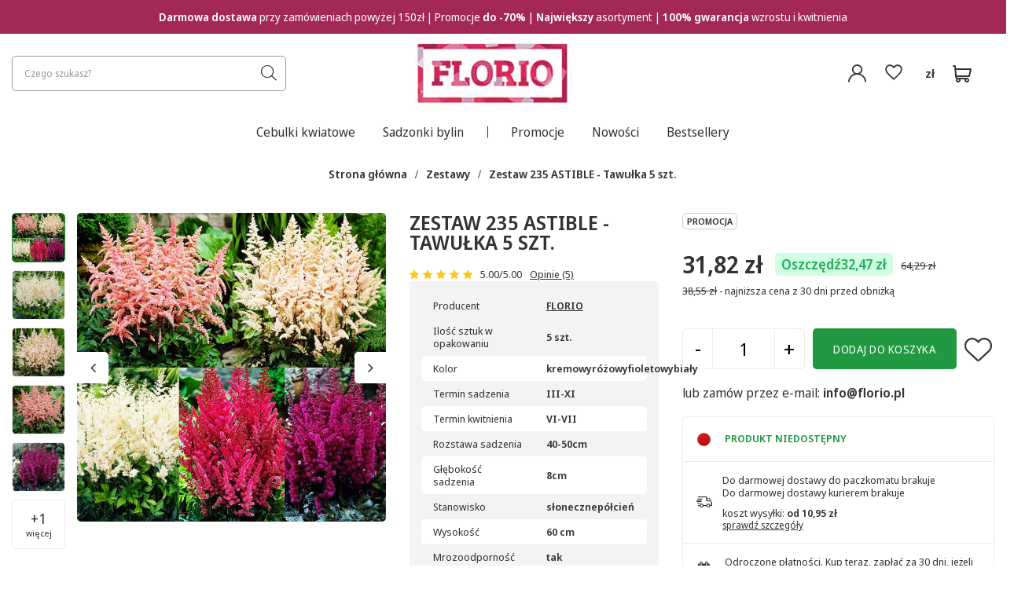

--- FILE ---
content_type: text/html; charset=utf-8
request_url: https://sklep.cebulekwiatowe.pl/product-pol-6625-Zestaw-235-ASTIBLE-Tawulka-5-szt.html
body_size: 30275
content:
<!DOCTYPE html>
<html lang="pl" data-hostname="sklep.cebulekwiatowe.pl" class="--freeShipping --vat --gross " ><head><meta name='viewport' content='user-scalable=no, initial-scale = 1.0, maximum-scale = 1.0, width=device-width, viewport-fit=cover'/> <link rel="preload" crossorigin="anonymous" as="font" href="/gfx/eng/fontello.woff?v=2"><meta http-equiv="Content-Type" content="text/html; charset=utf-8"><meta http-equiv="X-UA-Compatible" content="IE=edge"><title>Zestaw 235 ASTIBLE - Tawułka 5 szt. – cena i opinie - Sklep internetowy Cebulki Kwiatowe</title><meta name="keywords" content=""><meta name="description" content="Sprawdź Zestaw 235 ASTIBLE - Tawułka 5 szt. w sklepie internetowym Cebulki Kwiatowe ✔️ Zachęcamy do zakupów cebulek i innych artykułów ogrodnicznych z naszej oferty!"><link rel="icon" href="/gfx/pol/favicon.ico"><meta name="theme-color" content="#219940"><meta name="msapplication-navbutton-color" content="#219940"><meta name="apple-mobile-web-app-status-bar-style" content="#219940"><link rel="preload stylesheet" as="style" href="/gfx/pol/style.css.gzip?r=1765528446"><script>var app_shop={urls:{prefix:'data="/gfx/'.replace('data="', '')+'pol/',graphql:'/graphql/v1/'},vars:{priceType:'gross',priceTypeVat:true,productDeliveryTimeAndAvailabilityWithBasket:false,geoipCountryCode:'US',},txt:{priceTypeText:' brutto',},fn:{},fnrun:{},files:[],graphql:{}};const getCookieByName=(name)=>{const value=`; ${document.cookie}`;const parts = value.split(`; ${name}=`);if(parts.length === 2) return parts.pop().split(';').shift();return false;};if(getCookieByName('freeeshipping_clicked')){document.documentElement.classList.remove('--freeShipping');}if(getCookieByName('rabateCode_clicked')){document.documentElement.classList.remove('--rabateCode');}</script><meta name="robots" content="index,follow"><meta name="rating" content="general"><meta name="Author" content="Cebulekwiatowe.pl na bazie IdoSell (www.idosell.com/shop).">
<!-- Begin LoginOptions html -->

<style>
#client_new_social .service_item[data-name="service_Apple"]:before, 
#cookie_login_social_more .service_item[data-name="service_Apple"]:before,
.oscop_contact .oscop_login__service[data-service="Apple"]:before {
    display: block;
    height: 2.6rem;
    content: url('/gfx/standards/apple.svg?r=1743165583');
}
.oscop_contact .oscop_login__service[data-service="Apple"]:before {
    height: auto;
    transform: scale(0.8);
}
#client_new_social .service_item[data-name="service_Apple"]:has(img.service_icon):before,
#cookie_login_social_more .service_item[data-name="service_Apple"]:has(img.service_icon):before,
.oscop_contact .oscop_login__service[data-service="Apple"]:has(img.service_icon):before {
    display: none;
}
</style>

<!-- End LoginOptions html -->

<!-- Open Graph -->
<meta property="og:type" content="website"><meta property="og:url" content="https://sklep.cebulekwiatowe.pl/product-pol-6625-Zestaw-235-ASTIBLE-Tawulka-5-szt.html
"><meta property="og:title" content="Zestaw 235 ASTIBLE - Tawułka 5 szt."><meta property="og:site_name" content="Cebulekwiatowe.pl"><meta property="og:locale" content="pl_PL"><meta property="og:image" content="https://sklep.cebulekwiatowe.pl/hpeciai/2a9388933ff55f648eed4aa69be6b4c7/pol_pl_Zestaw-235-ASTIBLE-Tawulka-5-szt-6625_1.jpg"><meta property="og:image:width" content="750"><meta property="og:image:height" content="750"><link rel="manifest" href="https://sklep.cebulekwiatowe.pl/data/include/pwa/1/manifest.json?t=3"><meta name="apple-mobile-web-app-capable" content="yes"><meta name="apple-mobile-web-app-status-bar-style" content="black"><meta name="apple-mobile-web-app-title" content="sklep.cebulekwiatowe.pl"><link rel="apple-touch-icon" href="/data/include/pwa/1/icon-128.png"><link rel="apple-touch-startup-image" href="/data/include/pwa/1/logo-512.png" /><meta name="msapplication-TileImage" content="/data/include/pwa/1/icon-144.png"><meta name="msapplication-TileColor" content="#2F3BA2"><meta name="msapplication-starturl" content="/"><script type="application/javascript">var _adblock = true;</script><script async src="/data/include/advertising.js"></script><script type="application/javascript">var statusPWA = {
                online: {
                    txt: "Połączono z internetem",
                    bg: "#5fa341"
                },
                offline: {
                    txt: "Brak połączenia z internetem",
                    bg: "#eb5467"
                }
            }</script><script async type="application/javascript" src="/ajax/js/pwa_online_bar.js?v=1&r=6"></script><script >
window.dataLayer = window.dataLayer || [];
window.gtag = function gtag() {
dataLayer.push(arguments);
}
gtag('consent', 'default', {
'ad_storage': 'denied',
'analytics_storage': 'denied',
'ad_personalization': 'denied',
'ad_user_data': 'denied',
'wait_for_update': 500
});

gtag('set', 'ads_data_redaction', true);
</script><script id="iaiscript_1" data-requirements="W10=" data-ga4_sel="ga4script">
window.iaiscript_1 = `<${'script'}  class='google_consent_mode_update'>
gtag('consent', 'update', {
'ad_storage': 'granted',
'analytics_storage': 'granted',
'ad_personalization': 'granted',
'ad_user_data': 'granted'
});
</${'script'}>`;
</script>
<!-- End Open Graph -->

<link rel="canonical" href="https://sklep.cebulekwiatowe.pl/product-pol-6625-Zestaw-235-ASTIBLE-Tawulka-5-szt.html" />

            <!-- Google Tag Manager -->
                    <script >(function(w,d,s,l,i){w[l]=w[l]||[];w[l].push({'gtm.start':
                    new Date().getTime(),event:'gtm.js'});var f=d.getElementsByTagName(s)[0],
                    j=d.createElement(s),dl=l!='dataLayer'?'&l='+l:'';j.async=true;j.src=
                    'https://www.googletagmanager.com/gtm.js?id='+i+dl;f.parentNode.insertBefore(j,f);
                    })(window,document,'script','dataLayer','GTM-MT5CNGH');</script>
            <!-- End Google Tag Manager -->
<!-- Begin additional html or js -->


<!--63|1|48-->
<!-- Global site tag (gtag.js) - Google Ads: 878077599 -->
<script async src="https://www.googletagmanager.com/gtag/js?id=AW-878077599"></script>
<script>
  window.dataLayer = window.dataLayer || [];
  function gtag(){dataLayer.push(arguments);}
  gtag('js', new Date());

  gtag('config', 'AW-878077599');
</script>
<!--58|1|46| modified: 2025-01-21 09:38:07-->
<script type="text/javascript">
// $(document).ready(function(){
// $('#search .search_delivery_days').each(function(){
//   $(this).parent().find('.product-name').after($(this));
// });
// });
</script>

<style>
@media all and (max-width:757px)
{
#search button .visible-phone
{
display:none !Important
}
aside #menu_categories2
{
display:block;
}
.lvl_1 > li > .mc2_extender
{
margin-top:6px;
}
#menu_categories2 a.lvl_1, #menu_categories2 span.lvl_1
{
padding:5px 0 5px 32px;
}
aside
{
top:-119px;
}
#menu_buttons img
{
    height: auto !important;
    width: 100% !important;
}

strong.menu5_txt
{
text-align:center;
}
}
#search .product_wrapper .product_prices {padding: 0;}
#search .product-name {padding: 0; margin-bottom: 0;}
#search .price {padding: 0;}
#search span.search_delivery_days {margin-bottom: 10px; text-align: left;}
</style>

<!--60|1|46-->
<script>$(function()
{
$('#search_setting_bottom').remove();

$('.search_paging').clone().insertAfter($('#search'));
});</script>
<!--137|1|46| modified: 2025-02-03 22:24:27-->
<script>
    const promoLabelCustomText = "Promocja";
</script>
<!--73|1|55-->
<style>
div.basketedit_rebatecodes_outline {
display:block!important;
margin: 25px 0px;
}
div.basketedit_rebatecodes_outline a, div.basketedit_rebatecodes_outline .btn-small  {
color:#FFF!important;
}
</style>

<!--82|1|65| modified: 2022-09-12 15:32:37-->
<!-- Google Tag Manager -->
<script>(function(w,d,s,l,i){w[l]=w[l]||[];w[l].push({'gtm.start':
new Date().getTime(),event:'gtm.js'});var f=d.getElementsByTagName(s)[0],
j=d.createElement(s),dl=l!='dataLayer'?'&l='+l:'';j.async=true;j.src=
'https://www.googletagmanager.com/gtm.js?id='+i+dl;f.parentNode.insertBefore(j,f);
})(window,document,'script','dataLayer','GTM-P6G8KXD');</script>
<!-- End Google Tag Manager --> 
<!--125|1|80| modified: 2024-12-23 13:32:30-->
<style>

#projector_status_wrapper {
    min-height: 18px !important;
}
</style>
<!--117|1|85| modified: 2025-09-08 10:47:11-->
<p>
<script>
    const customShippingTimeText = "Przedsprzedaż. Wysyłka po 7 września 2025";
</script>
</p>
<style>
    .custom_availability_enable {
        display: none !important;
    }
    strong#projector_delivery_days {
        display: none !important;
    }
</style>

<!-- End additional html or js -->
                <script>
                if (window.ApplePaySession && window.ApplePaySession.canMakePayments()) {
                    var applePayAvailabilityExpires = new Date();
                    applePayAvailabilityExpires.setTime(applePayAvailabilityExpires.getTime() + 2592000000); //30 days
                    document.cookie = 'applePayAvailability=yes; expires=' + applePayAvailabilityExpires.toUTCString() + '; path=/;secure;'
                    var scriptAppleJs = document.createElement('script');
                    scriptAppleJs.src = "/ajax/js/apple.js?v=3";
                    if (document.readyState === "interactive" || document.readyState === "complete") {
                          document.body.append(scriptAppleJs);
                    } else {
                        document.addEventListener("DOMContentLoaded", () => {
                            document.body.append(scriptAppleJs);
                        });  
                    }
                } else {
                    document.cookie = 'applePayAvailability=no; path=/;secure;'
                }
                </script>
                                <script>
                var listenerFn = function(event) {
                    if (event.origin !== "https://payment.idosell.com")
                        return;
                    
                    var isString = (typeof event.data === 'string' || event.data instanceof String);
                    if (!isString) return;
                    try {
                        var eventData = JSON.parse(event.data);
                    } catch (e) {
                        return;
                    }
                    if (!eventData) { return; }                                            
                    if (eventData.isError) { return; }
                    if (eventData.action != 'isReadyToPay') {return; }
                    
                    if (eventData.result.result && eventData.result.paymentMethodPresent) {
                        var googlePayAvailabilityExpires = new Date();
                        googlePayAvailabilityExpires.setTime(googlePayAvailabilityExpires.getTime() + 2592000000); //30 days
                        document.cookie = 'googlePayAvailability=yes; expires=' + googlePayAvailabilityExpires.toUTCString() + '; path=/;secure;'
                    } else {
                        document.cookie = 'googlePayAvailability=no; path=/;secure;'
                    }                                            
                }     
                if (!window.isAdded)
                {                                        
                    if (window.oldListener != null) {
                         window.removeEventListener('message', window.oldListener);
                    }                        
                    window.addEventListener('message', listenerFn);
                    window.oldListener = listenerFn;                                      
                       
                    const iframe = document.createElement('iframe');
                    iframe.src = "https://payment.idosell.com/assets/html/checkGooglePayAvailability.html?origin=https%3A%2F%2Fsklep.cebulekwiatowe.pl";
                    iframe.style.display = 'none';                                            

                    if (document.readyState === "interactive" || document.readyState === "complete") {
                          if (!window.isAdded) {
                              window.isAdded = true;
                              document.body.append(iframe);
                          }
                    } else {
                        document.addEventListener("DOMContentLoaded", () => {
                            if (!window.isAdded) {
                              window.isAdded = true;
                              document.body.append(iframe);
                          }
                        });  
                    }  
                }
                </script>
                <script>
            var paypalScriptLoaded = null;
            var paypalScript = null;
            
            async function attachPaypalJs() {
                return new Promise((resolve, reject) => {
                    if (!paypalScript) {
                        paypalScript = document.createElement('script');
                        paypalScript.async = true;
                        paypalScript.setAttribute('data-namespace', "paypal_sdk");
                        paypalScript.setAttribute('data-partner-attribution-id', "IAIspzoo_Cart_PPCP");
                        paypalScript.addEventListener("load", () => {
                        paypalScriptLoaded = true;
                            resolve({status: true});
                        });
                        paypalScript.addEventListener("error", () => {
                            paypalScriptLoaded = true;
                            reject({status: false});
                         });
                        paypalScript.src = "https://www.paypal.com/sdk/js?client-id=AbxR9vIwE1hWdKtGu0gOkvPK2YRoyC9ulUhezbCUWnrjF8bjfwV-lfP2Rze7Bo8jiHIaC0KuaL64tlkD&components=buttons,funding-eligibility&currency=PLN&merchant-id=N6K2RUEFHSL5E&locale=pl_PL";
                        if (document.readyState === "interactive" || document.readyState === "complete") {
                            document.body.append(paypalScript);
                        } else {
                            document.addEventListener("DOMContentLoaded", () => {
                                document.body.append(paypalScript);
                            });  
                        }                                              
                    } else {
                        if (paypalScriptLoaded) {
                            resolve({status: true});
                        } else {
                            paypalScript.addEventListener("load", () => {
                                paypalScriptLoaded = true;
                                resolve({status: true});                            
                            });
                            paypalScript.addEventListener("error", () => {
                                paypalScriptLoaded = true;
                                reject({status: false});
                            });
                        }
                    }
                });
            }
            </script>
                <script>
                attachPaypalJs().then(() => {
                    let paypalEligiblePayments = [];
                    let payPalAvailabilityExpires = new Date();
                    payPalAvailabilityExpires.setTime(payPalAvailabilityExpires.getTime() + 86400000); //1 day
                    if (typeof(paypal_sdk) != "undefined") {
                        for (x in paypal_sdk.FUNDING) {
                            var buttonTmp = paypal_sdk.Buttons({
                                fundingSource: x.toLowerCase()
                            });
                            if (buttonTmp.isEligible()) {
                                paypalEligiblePayments.push(x);
                            }
                        }
                    }
                    if (paypalEligiblePayments.length > 0) {
                        document.cookie = 'payPalAvailability_PLN=' + paypalEligiblePayments.join(",") + '; expires=' + payPalAvailabilityExpires.toUTCString() + '; path=/; secure';
                        document.cookie = 'paypalMerchant=N6K2RUEFHSL5E; expires=' + payPalAvailabilityExpires.toUTCString() + '; path=/; secure';
                    } else {
                        document.cookie = 'payPalAvailability_PLN=-1; expires=' + payPalAvailabilityExpires.toUTCString() + '; path=/; secure';
                    }
                });
                </script><script src="/data/gzipFile/expressCheckout.js.gz"></script><script src="/inPost/inpostPayNew.js"></script><link rel="preload" as="image" fetchpriority="high" href="/data/include/cms/banners/baner_dark_2023.webp"><link rel="preload" as="image" fetchpriority="high" href="/hpeciai/6e7d4aad078b303f853074a6dc099a65/pol_pm_Zestaw-235-ASTIBLE-Tawulka-5-szt-6625_1.jpg"><style>
									#photos_slider[data-skeleton] .photos__link:before {
										padding-top: calc(750/750* 100%);
									}
									@media (min-width: 979px) {.photos__slider[data-skeleton] .photos__figure:not(.--nav):first-child .photos__link {
										max-height: 750px;
									}}
								</style><link rel="preload stylesheet" as="style" href="https://cdn.jsdelivr.net/npm/swiper@11/swiper-bundle.min.css"><script async="true" src="https://cdn.jsdelivr.net/npm/swiper@11/swiper-bundle.min.js"></script></head><body><script async
                                  data_environment = "production";
                                  src="https://eu-library.klarnaservices.com/lib.js"
                                  data-client-id=""></script>
<!-- Begin additional html or js -->


<!--83|1|65| modified: 2021-12-21 11:43:36-->
<!-- Google Tag Manager (noscript) -->
<noscript><iframe src="https://www.googletagmanager.com/ns.html?id=GTM-P6G8KXD"
height="0" width="0" style="display:none;visibility:hidden"></iframe></noscript>
<!-- End Google Tag Manager (noscript) -->

<!-- End additional html or js -->
<script>
					var script = document.createElement('script');
					script.src = app_shop.urls.prefix + 'envelope.js.gzip';

					document.getElementsByTagName('body')[0].insertBefore(script, document.getElementsByTagName('body')[0].firstChild);
				</script><div id="container" data-login-by-external-service="false" data-register-by-external-service="" class="projector_page container max-width-1500"><header class=" commercial_banner"><script class="ajaxLoad">
                app_shop.vars.vat_registered = "true";
                app_shop.vars.currency_format = "###,##0.00";
                
                    app_shop.vars.currency_before_value = false;
                
                    app_shop.vars.currency_space = true;
                
                app_shop.vars.symbol = "zł";
                app_shop.vars.id= "PLN";
                app_shop.vars.baseurl = "http://sklep.cebulekwiatowe.pl/";
                app_shop.vars.sslurl= "https://sklep.cebulekwiatowe.pl/";
                app_shop.vars.curr_url= "%2Fproduct-pol-6625-Zestaw-235-ASTIBLE-Tawulka-5-szt.html";
                

                var currency_decimal_separator = ',';
                var currency_grouping_separator = ' ';

                
                    app_shop.vars.blacklist_extension = ["exe","com","swf","js","php"];
                
                    app_shop.vars.blacklist_mime = ["application/javascript","application/octet-stream","message/http","text/javascript","application/x-deb","application/x-javascript","application/x-shockwave-flash","application/x-msdownload"];
                
                    app_shop.urls.contact = "/contact-pol.html";
                </script><div id="viewType" style="display:none"></div><div id="logo" class="d-flex align-items-center"><a href="/" target="_self"><img src="/data/gfx/mask/pol/logo_1_big.jpg" alt="Tulipany, liliowce, cebule kwiatowe - Sprzedaż wysyłkowa" width="200" height="90"></a></div><form action="https://sklep.cebulekwiatowe.pl/search.php" method="get" id="menu_search" class="menu_search"><button type="button" class="menu_categories_toggler"><i class="icon-reorder"></i></button><a href="#showSearchForm" class="menu_search__mobile"></a><div class="menu_search__block"><div class="menu_search__item --input"><input class="menu_search__input" type="text" name="text" autocomplete="off" placeholder="Czego szukasz?"><button class="menu_search__submit" type="submit"></button></div><div class="menu_search__item --recommended_categories"><span class="recommended_categories__label">lub sprawdź nasze topowe wyszukiwania:</span>
<div class="recommended_categories__items">
    <a href="/pol_m_Sadzonki-bylin_Dalia-Dahlia-204.html" class="recommended_categories__item">Dalia</a>
    <a href="/pol_m_Cebulki-jesienne_Funkia-Hosta-166.html" class="recommended_categories__item">Funkia Hosta</a>
    <a href="/pol_m_Sadzonki-bylin_Trawy-Ozdobne-428.html" class="recommended_categories__item">Trawa ozdobna</a>
    <a href="/pol_m_Cebulki-kwiatowe_Cebulki-Lilii-1098.html" class="recommended_categories__item">Lilie</a>
    <a href="/pol_m_Sadzonki-bylin_Begonia-Begonia-370.html" class="recommended_categories__item">Begonie</a>
    <a href="/pol_m_Sadzonki-bylin_Kosaciec-Iris-1088.html" class="recommended_categories__item">Kosaciec</a>
    <a href="/pol_m_Cebulki-kwiatowe_Czosnek-Allium-276.html" class="recommended_categories__item">Czosnek ozdobny</a>
    <a href="/Bestsellery-sbestseller-pol.html" class="recommended_categories__item">Bestsellery</a>
    <a href="/Promocja-spromo-pol.html" class="recommended_categories__item">Promocje</a>
</div></div><div class="menu_search__item --results search_result"></div></div></form><div id="menu_settings" class="align-items-center justify-content-center justify-content-lg-end"><div id="menu_additional"><a class="account_link" href="https://sklep.cebulekwiatowe.pl/login.php" title="Zaloguj się"><i class="icon-user"></i></a><div class="shopping_list_top" data-empty="true"><a href="https://sklep.cebulekwiatowe.pl/pl/shoppinglist/" class="wishlist_link slt_link"><i class="icon-heart-empty"></i></a><div class="slt_lists"><ul class="slt_lists__nav"><li class="slt_lists__nav_item" data-list_skeleton="true" data-list_id="true" data-shared="true"><a class="slt_lists__nav_link" data-list_href="true"><span class="slt_lists__nav_name" data-list_name="true"></span><span class="slt_lists__count" data-list_count="true">0</span></a></li></ul><span class="slt_lists__empty">Dodaj do nich produkty, które lubisz i chcesz kupić później.</span></div></div></div><div class="open_trigger"><span class="d-none d-md-inline-block flag_txt">zł</span><div class="menu_settings_wrapper d-md-none"><div class="menu_settings_inline"><div class="menu_settings_header">
										Język i waluta: 
									</div><div class="menu_settings_content"><span class="menu_settings_flag flag flag_pol"></span><strong class="menu_settings_value"><span class="menu_settings_language">pl</span><span> | </span><span class="menu_settings_currency">zł</span></strong></div></div><div class="menu_settings_inline"><div class="menu_settings_header">
										Dostawa do: 
									</div><div class="menu_settings_content"><strong class="menu_settings_value">Polska</strong></div></div></div></div><form action="https://sklep.cebulekwiatowe.pl/settings.php" method="post"><ul class="bg_alter"><li><div class="form-group"><label for="menu_settings_curr">Waluta</label><div class="select-after"><select class="form-control" name="curr" id="menu_settings_curr"><option value="PLN" selected>zł</option><option value="EUR">€ (1 zł = 0.2374€)
																	</option></select></div></div><div class="form-group"><label for="menu_settings_country">Dostawa do</label><div class="select-after"><select class="form-control" name="country" id="menu_settings_country"><option value="1143020016">Austria</option><option value="1143020033">Bułgaria</option><option value="1143020038">Chorwacja</option><option value="1143020042">Dania</option><option value="1143020051">Estonia</option><option value="1143020075">Hiszpania</option><option value="1143020116">Litauen</option><option value="1143020118">Łotwa</option><option value="1143020143">Niemcy</option><option selected value="1143020003">Polska</option><option value="1143020182">Słowacja</option><option value="1143020193">Szwecja</option></select></div></div></li><li class="buttons"><button class="btn --solid --large" type="submit">
										Zastosuj zmiany
									</button></li></ul></form></div><div class="shopping_list_top_mobile" data-empty="true"><a href="https://sklep.cebulekwiatowe.pl/pl/shoppinglist/" class="sltm_link"><i class="icon-heart-empty"></i></a></div><div id="menu_basket" class="topBasket --empty" data-country-id="1143020003"><a class="topBasket__sub" href="/basketedit.php"><span class="badge badge-info"></span></a><div class="topBasket__details --products" style="display: none;"><div class="topBasket__block --labels"><label class="topBasket__item --name">Produkt</label><label class="topBasket__item --sum">Ilość</label><label class="topBasket__item --prices">Cena</label></div><div class="topBasket__block --products"></div><div class="topBasket__block topBasket_summary" data-lang="pol"><div class="topBasket_oneclick__label"><span class="topBasket_oneclick__text --fast">Szybkie zakupy <strong>1-Click</strong></span><span class="topBasket_oneclick__text --registration"> (bez rejestracji)</span></div><div class="topBasket_oneclick__items"><div class="topBasket_oneclick__item --paypal" title="Kliknij i kup bez potrzeby rejestracji z PayPal" id="topBasket_oneclick_paypal" data-id="paypal"></div><div class="topBasket_oneclick__item --googlePay" title="Kliknij i kup bez potrzeby rejestracji z Google Pay" id="topBasket_oneclick_googlePay" data-id="googlePay"></div></div><div class="topBasket__price_wrapper"><span class="topBasket__price_label">Do zapłaty:</span><strong class="topBasket__price"></strong></div><div class="topBasket__details --shipping" style="display: none;"><span class="topBasket__name">Koszt dostawy od</span><span id="shipppingCost"></span></div><div class="topBasket__buttons"><a class="topBasket__go_to_basket btn --outline --medium" href="/basketedit.php">
                                Zobacz koszyk
                            </a><a href="/order1.php" class="topBasket__go_to_order btn --solid --medium">
                                Do kasy
                            </a></div></div></div><script>
						app_shop.vars.cache_html = true;
					</script></div><nav id="menu_categories" class="wide"><button type="button" class="navbar-toggler"><i class="icon-reorder"></i></button><div class="navbar-collapse" id="menu_navbar"><ul class="navbar-nav mx-md-n2"><li class="nav-item"><a  href="/pol_m_Cebulki-kwiatowe-1077.html" target="_self" title="Cebulki kwiatowe" class="nav-link" >Cebulki kwiatowe</a><ul class="navbar-subnav"><li class="nav-item"><a class="nav-link" href="/pol_m_Cebulki-kwiatowe_Tulipany-Tulip-262.html" target="_self">Tulipany (Tulip)</a><ul class="navbar-subsubnav more"><li class="nav-item"><a class="nav-link" href="/pol_m_Cebulki-kwiatowe_Tulipany-Tulip-_Mieszanki-275.html" target="_self">Mieszanki</a></li><li class="nav-item"><a class="nav-link" href="/pol_m_Cebulki-kwiatowe_Tulipany-Tulip-_Botaniczne-266.html" target="_self">Botaniczne</a></li><li class="nav-item"><a class="nav-link" href="/pol_m_Cebulki-kwiatowe_Tulipany-Tulip-_Darwina-497.html" target="_self">Darwina</a></li><li class="nav-item"><a class="nav-link" href="/pol_m_Cebulki-kwiatowe_Tulipany-Tulip-_Fosteriana-500.html" target="_self">Fosteriana</a></li><li class="nav-item"><a class="nav-link" href="/pol_m_Cebulki-kwiatowe_Tulipany-Tulip-_Lilioksztaltne-270.html" target="_self">Liliokształtne</a></li><li class="nav-item"><a class="nav-link" href="/pol_m_Cebulki-kwiatowe_Tulipany-Tulip-_Niskie-502.html" target="_self">Niskie</a></li><li class="nav-item"><a class="nav-link" href="/pol_m_Cebulki-kwiatowe_Tulipany-Tulip-_Olbrzymie-579.html" target="_self">Olbrzymie</a></li><li class="nav-item"><a class="nav-link" href="/pol_m_Cebulki-kwiatowe_Tulipany-Tulip-_Papuzie-271.html" target="_self">Papuzie</a></li><li class="nav-item"><a class="nav-link" href="/pol_m_Cebulki-kwiatowe_Tulipany-Tulip-_Pelne-267.html" target="_self">Pełne</a></li><li class="nav-item"><a class="nav-link" href="/pol_m_Cebulki-kwiatowe_Tulipany-Tulip-_Strzepiaste-269.html" target="_self">Strzępiaste</a></li><li class="nav-item"><a class="nav-link" href="/pol_m_Cebulki-kwiatowe_Tulipany-Tulip-_Triumph-264.html" target="_self">Triumph</a></li><li class="nav-item"><a class="nav-link" href="/pol_m_Cebulki-kwiatowe_Tulipany-Tulip-_Virindiflora-273.html" target="_self">Virindiflora</a></li><li class="nav-item"><a class="nav-link" href="/pol_m_Cebulki-kwiatowe_Tulipany-Tulip-_Wielokwiatowe-268.html" target="_self">Wielokwiatowe</a></li><li class="nav-item display-all more"><a href="##" class="nav-link display-all" txt_alt="- zwiń">
																		+ rozwiń
																	</a></li><li class="nav-item display-all"><a class="nav-link display-all" href="/pol_m_Cebulki-kwiatowe_Tulipany-Tulip-262.html">pokaż wszystkie</a></li></ul></li><li class="nav-item"><a class="nav-link" href="/pol_m_Cebulki-kwiatowe_Cebulki-Lilii-1098.html" target="_self">Cebulki Lilii</a><ul class="navbar-subsubnav more"><li class="nav-item"><a class="nav-link" href="/pol_m_Cebulki-kwiatowe_Cebulki-Lilii_Azjatycka-1102.html" target="_self">Azjatycka</a></li><li class="nav-item"><a class="nav-link" href="/pol_m_Cebulki-kwiatowe_Cebulki-Lilii_Azjatycka-Pelna-1111.html" target="_self">Azjatycka Pełna</a></li><li class="nav-item"><a class="nav-link" href="/pol_m_Cebulki-kwiatowe_Cebulki-Lilii_Azjatycka-Doniczkowa-1101.html" target="_self">Azjatycka Doniczkowa</a></li><li class="nav-item"><a class="nav-link" href="/pol_m_Cebulki-kwiatowe_Cebulki-Lilii_Drzewiasta-1114.html" target="_self">Drzewiasta</a></li><li class="nav-item"><a class="nav-link" href="/pol_m_Cebulki-kwiatowe_Cebulki-Lilii_Kolekcjonerska-1110.html" target="_self">Kolekcjonerska</a></li><li class="nav-item"><a class="nav-link" href="/pol_m_Cebulki-kwiatowe_Cebulki-Lilii_Martagon-1103.html" target="_self">Martagon</a></li><li class="nav-item"><a class="nav-link" href="/pol_m_Cebulki-kwiatowe_Cebulki-Lilii_Mix-1116.html" target="_self">Mix</a></li><li class="nav-item"><a class="nav-link" href="/pol_m_Cebulki-kwiatowe_Cebulki-Lilii_Orientalna-1099.html" target="_self">Orientalna</a></li><li class="nav-item"><a class="nav-link" href="/pol_m_Cebulki-kwiatowe_Cebulki-Lilii_Orientalna-Doniczkowa-1106.html" target="_self">Orientalna Doniczkowa</a></li><li class="nav-item"><a class="nav-link" href="/pol_m_Cebulki-kwiatowe_Cebulki-Lilii_Roselilly-NOWOSC-1115.html" target="_self">Roselilly (NOWOŚĆ)</a></li><li class="nav-item"><a class="nav-link" href="/pol_m_Cebulki-kwiatowe_Cebulki-Lilii_Lilia-Sw-Jozefa-1113.html" target="_self">Lilia Św. Józefa</a></li><li class="nav-item"><a class="nav-link" href="/pol_m_Cebulki-kwiatowe_Cebulki-Lilii_Tigrinum-1100.html" target="_self">Tigrinum</a></li><li class="nav-item"><a class="nav-link" href="/pol_m_Cebulki-kwiatowe_Cebulki-Lilii_Trumpets-1105.html" target="_self">Trumpets</a></li><li class="nav-item display-all more"><a href="##" class="nav-link display-all" txt_alt="- zwiń">
																		+ rozwiń
																	</a></li><li class="nav-item display-all"><a class="nav-link display-all" href="/pol_m_Cebulki-kwiatowe_Cebulki-Lilii-1098.html">pokaż wszystkie</a></li></ul></li><li class="nav-item"><a class="nav-link" href="/pol_m_Cebulki-kwiatowe_Krokus-Crocus-744.html" target="_self">Krokus (Crocus)</a><ul class="navbar-subsubnav"><li class="nav-item"><a class="nav-link" href="/pol_m_Cebulki-kwiatowe_Krokus-Crocus-_Krokus-wiosenny-747.html" target="_self">Krokus wiosenny</a></li><li class="nav-item"><a class="nav-link" href="/pol_m_Cebulki-kwiatowe_Krokus-Crocus-_Krokus-jesienny-746.html" target="_self">Krokus jesienny</a></li><li class="nav-item"><a class="nav-link" href="/pol_m_Cebulki-kwiatowe_Krokus-Crocus-_Krokus-wielkokwiatowy-745.html" target="_self">Krokus wielkokwiatowy</a></li></ul></li><li class="nav-item empty"><a class="nav-link" href="/pol_m_Cebulki-kwiatowe_Czosnek-Allium-276.html" target="_self">Czosnek (Allium)</a></li><li class="nav-item empty"><a class="nav-link" href="/pol_m_Cebulki-kwiatowe_Narcyz-Narcissus-461.html" target="_self">Narcyz (Narcissus)</a></li><li class="show_all"><a href="#" class="show_all__button">zobacz wszystkie...</a></li><li class="nav-item empty"><a class="nav-link" href="/pol_m_Cebulki-kwiatowe_Szafirek-Muscari-460.html" target="_self">Szafirek (Muscari)</a></li><li class="nav-item empty"><a class="nav-link" href="/pol_m_Cebulki-kwiatowe_Szachownica-Fritillaria-454.html" target="_self">Szachownica (Fritillaria)</a></li><li class="nav-item empty"><a class="nav-link" href="/pol_m_Cebulki-kwiatowe_Hiacynt-Hyacithnus-455.html" target="_self">Hiacynt (Hyacithnus)</a></li><li class="nav-item empty"><a class="nav-link" href="/pol_m_Cebulki-kwiatowe_Amarylis-Hippeastrum-1078.html" target="_self">Amarylis (Hippeastrum)</a></li><li class="nav-item empty"><a class="nav-link" href="/pol_m_Cebulki-kwiatowe_Zimowit-Colchicum-450.html" target="_self">Zimowit (Colchicum)</a></li><li class="nav-item empty"><a class="nav-link" href="/pol_m_Cebulki-kwiatowe_Kalla-Zantedeschia-205.html" target="_self">Kalla (Zantedeschia)</a></li><li class="nav-item empty"><a class="nav-link" href="/pol_m_Cebulki-kwiatowe_Lepniczka-Ixia-1118.html" target="_self">Lepniczka (Ixia)</a></li><li class="nav-item empty"><a class="nav-link" href="/pol_m_Cebulki-kwiatowe_Megamixy-322.html" target="_self">Megamixy</a></li><li class="nav-item empty"><a class="nav-link" href="/pol_m_Cebulki-kwiatowe_Mieczyk-Gladiolus-203.html" target="_self">Mieczyk (Gladiolus)</a></li><li class="nav-item empty"><a class="nav-link" href="/pol_m_Cebulki-kwiatowe_Mixy-1212.html" target="_self">Mixy</a></li><li class="nav-item empty"><a class="nav-link" href="/pol_m_Cebulki-kwiatowe_Pozostale-cebulki-1123.html" target="_self">Pozostałe cebulki</a></li><li class="nav-item empty"><a class="nav-link" href="/pol_m_Cebulki-kwiatowe_Zestawy-1882.html" target="_self">Zestawy</a></li><div class="navbar-buttons"><a href="/Nowosci-snewproducts-pol.html" class="btn --outline">Nowości</a><a href="/Promocje-spromo-pol.html" class="btn --outline">Promocje</a><a href="/Bestsellery-sbestseller-pol.html" class="btn --outline">Bestsellery</a></div></ul></li><li class="nav-item"><a  href="/pol_m_Sadzonki-bylin-1884.html" target="_self" title="Sadzonki bylin" class="nav-link" >Sadzonki bylin</a><ul class="navbar-subnav"><li class="nav-item"><a class="nav-link" href="/pol_m_Cebulki-jesienne_Funkia-Hosta-166.html" target="_self">Funkia (Hosta)</a><ul class="navbar-subsubnav"><li class="nav-item"><a class="nav-link" href="/pol_m_Sadzonki-bylin_Funkia-Hosta-_miniatury-10-20cm-1082.html" target="_self">miniatury (10 -20cm)</a></li><li class="nav-item"><a class="nav-link" href="/pol_m_Sadzonki-bylin_Funkia-Hosta-_male-20-40cm-1081.html" target="_self">małe (20-40cm)</a></li><li class="nav-item"><a class="nav-link" href="/pol_m_Sadzonki-bylin_Funkia-Hosta-_srednie-40-60cm-1083.html" target="_self">średnie (40-60cm)</a></li><li class="nav-item"><a class="nav-link" href="/pol_m_Sadzonki-bylin_Funkia-Hosta-_duze-60-80cm-1084.html" target="_self">duże (60-80cm)</a></li><li class="nav-item"><a class="nav-link" href="/pol_m_Sadzonki-bylin_Funkia-Hosta-_wielkie-80-150cm-1085.html" target="_self">wielkie (80-150cm)</a></li><li class="nav-item display-all"><a class="nav-link display-all" href="/pol_m_Cebulki-jesienne_Funkia-Hosta-166.html">pokaż wszystkie</a></li></ul></li><li class="nav-item empty"><a class="nav-link" href="/pol_m_Sadzonki-bylin_Liliowiec-Hemerocallis-188.html" target="_self">Liliowiec (Hemerocallis)</a></li><li class="nav-item empty"><a class="nav-link" href="/pol_m_Sadzonki-bylin_Tawulka-Astilbe-192.html" target="_self">Tawułka (Astilbe)</a></li><li class="nav-item empty"><a class="nav-link" href="/pol_m_Sadzonki-bylin_Truskawki-2197.html" target="_self">Truskawki</a></li><li class="nav-item empty"><a class="nav-link" href="/pol_m_Sadzonki-bylin_Zawilec-Anemone-278.html" target="_self">Zawilec (Anemone)</a></li><li class="show_all"><a href="#" class="show_all__button">zobacz wszystkie...</a></li><li class="nav-item empty"><a class="nav-link" href="/pol_m_Sadzonki-bylin_Begonia-Begonia-370.html" target="_self">Begonia (Begonia)</a></li><li class="nav-item empty"><a class="nav-link" href="/pol_m_Sadzonki-bylin_Ciemiernik-1893.html" target="_self">Ciemiernik</a></li><li class="nav-item"><a class="nav-link" href="/pol_m_Sadzonki-bylin_Dalia-Dahlia-204.html" target="_self">Dalia (Dahlia)</a><ul class="navbar-subsubnav"><li class="nav-item"><a class="nav-link" href="/pol_m_Sadzonki-bylin_Dalia-Dahlia-_Dekoracyjna-343.html" target="_self">Dekoracyjna</a></li><li class="nav-item"><a class="nav-link" href="/pol_m_Sadzonki-bylin_Dalia-Dahlia-_Dekoracyjna-niska-345.html" target="_self">Dekoracyjna niska</a></li><li class="nav-item"><a class="nav-link" href="/pol_m_Sadzonki-bylin_Dalia-Dahlia-_Kaktusowa-342.html" target="_self">Kaktusowa</a></li><li class="nav-item"><a class="nav-link" href="/pol_m_Sadzonki-bylin_Dalia-Dahlia-_Kaktusowa-niska-349.html" target="_self">Kaktusowa niska</a></li><li class="nav-item"><a class="nav-link" href="/pol_m_Sadzonki-bylin_Dalia-Dahlia-_Mignon-348.html" target="_self">Mignon</a></li><li class="nav-item"><a class="nav-link" href="/pol_m_Sadzonki-bylin_Dalia-Dahlia-_Pomponowa-346.html" target="_self">Pomponowa</a></li><li class="nav-item"><a class="nav-link" href="/pol_m_Sadzonki-bylin_Dalia-Dahlia-_Strzepiasta-344.html" target="_self">Strzępiasta</a></li><li class="nav-item"><a class="nav-link" href="/pol_m_Sadzonki-bylin_Dalia-Dahlia-_Dalia-Dahlia-548.html" target="_self">Dalia (Dahlia)</a></li><li class="nav-item display-all"><a class="nav-link display-all" href="/pol_m_Sadzonki-bylin_Dalia-Dahlia-204.html">pokaż wszystkie</a></li></ul></li><li class="nav-item empty"><a class="nav-link" href="/pol_m_Sadzonki-bylin_Floks-Plomyk-223.html" target="_self">Floks Płomyk</a></li><li class="nav-item empty"><a class="nav-link" href="/pol_m_Cebulki-jesienne_Jaskier-Ranunculus-227.html" target="_self">Jaskier (Ranunculus)</a></li><li class="nav-item empty"><a class="nav-link" href="/pol_m_Sadzonki-bylin_Jezowka-Echinacea-195.html" target="_self">Jeżówka (Echinacea)</a></li><li class="nav-item"><a class="nav-link" href="/pol_m_Sadzonki-bylin_Kosaciec-Iris-1088.html" target="_self">Kosaciec (Iris)</a><ul class="navbar-subsubnav"><li class="nav-item"><a class="nav-link" href="/pol_m_Sadzonki-bylin_Kosaciec-Iris-_Ensata-1093.html" target="_self">Ensata</a></li><li class="nav-item"><a class="nav-link" href="/pol_m_Sadzonki-bylin_Kosaciec-Iris-_Kosaciec-Iris-1095.html" target="_self">Kosaciec (Iris)</a></li><li class="nav-item"><a class="nav-link" href="/pol_m_Sadzonki-bylin_Kosaciec-Iris-_Germanica-1091.html" target="_self">Germanica</a></li><li class="nav-item"><a class="nav-link" href="/pol_m_Sadzonki-bylin_Kosaciec-Iris-_Hollandica-1096.html" target="_self">Hollandica</a></li><li class="nav-item"><a class="nav-link" href="/pol_m_Sadzonki-bylin_Kosaciec-Iris-_Louisiana-1092.html" target="_self">Louisiana</a></li><li class="nav-item"><a class="nav-link" href="/pol_m_Sadzonki-bylin_Kosaciec-Iris-_Kosaciec-Iris-Recticulata-1097.html" target="_self">Kosaciec (Iris Recticulata)</a></li><li class="nav-item"><a class="nav-link" href="/pol_m_Sadzonki-bylin_Kosaciec-Iris-_Sibirica-1089.html" target="_self">Sibirica</a></li></ul></li><li class="nav-item empty"><a class="nav-link" href="/pol_m_Sadzonki-bylin_Lubin-Lupinus-408.html" target="_self">Łubin (Lupinus)</a></li><li class="nav-item empty"><a class="nav-link" href="/pol_m_Sadzonki-bylin_Malwa-Alcea-Rozea-360.html" target="_self">Malwa (Alcea Rozea)</a></li><li class="nav-item empty"><a class="nav-link" href="/pol_m_Sadzonki-bylin_Orlik-Aquilegia-363.html" target="_self">Orlik (Aquilegia)</a></li><li class="nav-item empty"><a class="nav-link" href="/pol_m_Sadzonki-bylin_Sadzonki-Tawulek-1892.html" target="_self">Sadzonki Tawułek</a></li><li class="nav-item empty"><a class="nav-link" href="/pol_m_Sadzonki-bylin_Piwonia-Paeonia-303.html" target="_self">Piwonia (Paeonia)</a></li><li class="nav-item empty"><a class="nav-link" href="/pol_m_Sadzonki-bylin_Przetacznik-Veronica-425.html" target="_self">Przetacznik (Veronica)</a></li><li class="nav-item empty"><a class="nav-link" href="/sadzonki-pustynnika" target="_self">Pustynnik (Eremurus)</a></li><li class="nav-item empty"><a class="nav-link" href="/pol_m_Sadzonki-bylin_Trawy-Ozdobne-428.html" target="_self">Trawy Ozdobne</a></li><li class="nav-item empty"><a class="nav-link" href="/pol_m_Sadzonki-bylin_Trojsklepka-Tricyrtis-422.html" target="_self">Trójsklepka (Tricyrtis)</a></li><li class="nav-item empty"><a class="nav-link" href="/pol_m_Sadzonki-bylin_Trytoma-Kniphofia-405.html" target="_self">Trytoma (Kniphofia)</a></li><li class="nav-item empty"><a class="nav-link" href="/pol_m_Sadzonki-bylin_Tygrysowka-Tigridia-421.html" target="_self">Tygrysówka (Tigridia)</a></li><div class="navbar-buttons"><a href="/Nowosci-snewproducts-pol.html" class="btn --outline">Nowości</a><a href="/Promocje-spromo-pol.html" class="btn --outline">Promocje</a><a href="/Bestsellery-sbestseller-pol.html" class="btn --outline">Bestsellery</a></div></ul></li><li class="nav-item --promo"><i class="icon-percent-light"></i><a class="nav-link --promo" href="/Promocja-spromo-pol.html">
                            Promocje
                        </a></li><li class="nav-item --new"><i class="icon-flag-light"></i><a class="nav-link --new" href="/Nowosci-snewproducts-pol.html">
                            Nowości
                        </a></li><li class="nav-item --bestsellers"><i class="icon-tag-light"></i><a class="nav-link --bestsellers" href="/Bestsellery-sbestseller-pol.html">
                            Bestsellery
                        </a></li><li class="nav-item --contact"><i class="icon-mobile-light"></i><a class="nav-link --contact" href="https://sklep.cebulekwiatowe.pl/contact-pol.html">
                            Potrzebujesz pomocy w zakupach? Chętnie pomożemy!
                        </a></li></ul></div></nav><div id="breadcrumbs" class="breadcrumbs"><div class="back_button"><button id="back_button"><i class="icon-angle-left"></i> Wstecz</button></div><div class="list_wrapper"><ol><li><span>Jesteś tu:  </span></li><li class="bc-main"><span><a href="/">Strona główna</a></span></li><li class="category bc-item-1 bc-active"><span class="category">Zestawy</span></li><li class="bc-active bc-product-name"><span>Zestaw 235 ASTIBLE - Tawułka 5 szt.</span></li></ol></div><a class="product_name__action --shopping-list d-flex d-sm-none" href="#addToShoppingList" title="Dodaj do listy zakupowej"></a><div class="product_name__block --label d-sm-none"><strong class="label_icons"><span class="label --promo">
									Promocja
								</span></strong></div></div></header><div id="layout" class="row clearfix"><aside class="col-3"><section class="shopping_list_menu"><div class="shopping_list_menu__block --lists slm_lists" data-empty="true"><span class="slm_lists__label">Listy zakupowe</span><ul class="slm_lists__nav"><li class="slm_lists__nav_item" data-list_skeleton="true" data-list_id="true" data-shared="true"><a class="slm_lists__nav_link" data-list_href="true"><span class="slm_lists__nav_name" data-list_name="true"></span><span class="slm_lists__count" data-list_count="true">0</span></a></li><li class="slm_lists__nav_header"><span class="slm_lists__label">Listy zakupowe</span></li></ul><a href="#manage" class="slm_lists__manage d-none align-items-center d-md-flex">Zarządzaj listami</a></div><div class="shopping_list_menu__block --bought slm_bought"><a class="slm_bought__link d-flex" href="https://sklep.cebulekwiatowe.pl/products-bought.php">
						Lista dotychczas zamówionych produktów
					</a></div><div class="shopping_list_menu__block --info slm_info"><strong class="slm_info__label d-block mb-3">Jak działa lista zakupowa?</strong><ul class="slm_info__list"><li class="slm_info__list_item d-flex mb-3">
							Po zalogowaniu możesz umieścić i przechowywać na liście zakupowej dowolną liczbę produktów nieskończenie długo.
						</li><li class="slm_info__list_item d-flex mb-3">
							Dodanie produktu do listy zakupowej nie oznacza automatycznie jego rezerwacji.
						</li><li class="slm_info__list_item d-flex mb-3">
							Dla niezalogowanych klientów lista zakupowa przechowywana jest do momentu wygaśnięcia sesji (około 24h).
						</li></ul></div></section><div id="mobileCategories" class="mobileCategories"><div class="mobileCategories__item --menu"><a class="mobileCategories__link --active" href="#" data-ids="#menu_navbar,#menu_navbar3, #menu_navbar4, #menu_contact"></a></div><div class="mobileCategories__item --search"><a class="mobileCategories__link" href="#" data-ids="#menu_search"></a></div><div class="mobileCategories__item --settings"><a class="mobileCategories__link" href="#" data-ids="#menu_settings,#login_menu_block,#menu_contact"></a></div></div><button type="button" class="navbar-toggler custom__mobile__toggler"><i class="icon-close"></i></button><div class="setMobileGrid" data-item="#menu_navbar"></div><div class="setMobileGrid" data-item="menu_navbar4"><div id="menu_navbar4" class="navbar-collapse"><ul class="navbar-nav"><li class="nav-item"><a class="nav-link" href="https://sklep.cebulekwiatowe.pl/client-orders.php" target="_self" title="Moje zamówienie">Moje zamówienie</a><ul class="navbar-subnav"><li class="nav-item"><a class="nav-link" href="https://sklep.cebulekwiatowe.pl/order-open.php" target="_self" title="Status zamówienia">Status zamówienia</a></li><li class="nav-item"><a class="nav-link" href="https://sklep.cebulekwiatowe.pl/order-open.php" target="_self" title="Śledzenie przesyłki">Śledzenie przesyłki</a></li><li class="nav-item"><a class="nav-link" href="https://sklep.cebulekwiatowe.pl/rma-open.php" target="_self" title="Chcę zareklamować produkt">Chcę zareklamować produkt</a></li><li class="nav-item"><a class="nav-link" href="https://sklep.cebulekwiatowe.pl/returns-open.php" target="_self" title="Chcę zwrócić produkt">Chcę zwrócić produkt</a></li><li class="nav-item"><a class="nav-link" href="/client-orders.php?display=returns&amp;exchange=true" target="_self" title="Informacje o wymianie">Informacje o wymianie</a></li><li class="nav-item"><a class="nav-link" href="/contact-pol.html" target="_self" title="Kontakt">Kontakt</a></li></ul></li><li class="nav-item"><a class="nav-link" href="https://sklep.cebulekwiatowe.pl/login.php" target="_self" title="Moje konto">Moje konto</a><ul class="navbar-subnav"><li class="nav-item"><a class="nav-link" href="https://sklep.cebulekwiatowe.pl/client-new.php?register" target="_self" title="Zarejestruj się">Zarejestruj się</a></li><li class="nav-item"><a class="nav-link" href="https://sklep.cebulekwiatowe.pl/basketedit.php" target="_self" title="Koszyk">Koszyk</a></li><li class="nav-item"><a class="nav-link" href="https://sklep.cebulekwiatowe.pl/pl/shoppinglist/" target="_self" title="Listy zakupowe">Listy zakupowe</a></li><li class="nav-item"><a class="nav-link" href="https://sklep.cebulekwiatowe.pl/products-bought.php" target="_self" title="Lista zakupionych produktów">Lista zakupionych produktów</a></li><li class="nav-item"><a class="nav-link" href="https://sklep.cebulekwiatowe.pl/client-orders.php" target="_self" title="Historia transakcji">Historia transakcji</a></li><li class="nav-item"><a class="nav-link" href="https://sklep.cebulekwiatowe.pl/client-rebate.php" target="_self" title="Moje rabaty">Moje rabaty</a></li><li class="nav-item"><a class="nav-link" href="https://sklep.cebulekwiatowe.pl/newsletter.php" target="_self" title="Newsletter">Newsletter</a></li></ul></li><li class="nav-item"><a class="nav-link" href="" target="" title="Regulaminy">Regulaminy</a><ul class="navbar-subnav"><li class="nav-item"><a class="nav-link" href="https://sklep.cebulekwiatowe.pl/O-nas-cabout-pol-3.html" target="_self" title="Informacje o sklepie">Informacje o sklepie</a></li><li class="nav-item"><a class="nav-link" href="/pol-delivery.html" target="_self" title="Wysyłka">Wysyłka</a></li><li class="nav-item"><a class="nav-link" href="/pol-payments.html" target="_self" title="Sposoby płatności i prowizje">Sposoby płatności i prowizje</a></li><li class="nav-item"><a class="nav-link" href="/pol-terms.html" target="_self" title="Regulamin">Regulamin</a></li><li class="nav-item"><a class="nav-link" href="/pol-privacy-and-cookie-notice.html" target="_self" title="Polityka prywatności">Polityka prywatności</a></li><li class="nav-item"><a class="nav-link" href="/pol-returns-and_replacements.html" target="_self" title="Odstąpienie od umowy">Odstąpienie od umowy</a></li></ul></li><li class="nav-item"><a class="nav-link" href="" target="" title="Pomoc">Pomoc</a><ul class="navbar-subnav"><li class="nav-item"><a class="nav-link" href="/contact.php" target="_self" title="Kontakt">Kontakt</a></li><li class="nav-item"><a class="nav-link" href="/order-open.php" target="_self" title="Sprawdź status zamówienia">Sprawdź status zamówienia</a></li><li class="nav-item"><a class="nav-link" href="/sitemap.php" target="_self" title="Mapa strony">Mapa strony</a></li><li class="nav-item"><a class="nav-link" href="/search.php?newproducts=y" target="_self" title="Nowości">Nowości</a></li><li class="nav-item"><a class="nav-link" href="/searching.php" target="_self" title="Wyszukiwarka">Wyszukiwarka</a></li><li class="nav-item"><a class="nav-link" href="/search.php?promo=y" target="_self" title="Promocje">Promocje</a></li><li class="nav-item"><a class="nav-link" href="https://sklep.cebulekwiatowe.pl/blog-pol.phtml" target="_self" title="Blog">Blog</a></li></ul></li></ul></div></div><div class="setMobileGrid" data-item="#menu_navbar3" data-ismenu1="true"></div><div class="setMobileGrid" data-item="#menu_blog"></div><div class="login_menu_block d-lg-none" id="login_menu_block"><a class="sign_in_link" href="/login.php" title=""><i class="icon-user"></i><span>Zaloguj się</span></a><a class="registration_link" href="/client-new.php?register" title=""><i class="icon-lock"></i><span>Zarejestruj się</span></a><a class="order_status_link" href="/order-open.php" title=""><i class="icon-globe"></i><span>Sprawdź status zamówienia</span></a></div><div class="setMobileGrid" data-item="#menu_contact"></div><div class="setMobileGrid" data-item="#menu_settings"></div></aside><div id="content" class="col-12"><div id="menu_compare_product" class="compare mb-2 pt-sm-3 pb-sm-3 mb-sm-3" style="display: none;"><div class="compare__label d-none d-sm-block">Dodane do porównania</div><div class="compare__sub"></div><div class="compare__buttons"><a class="compare__button btn --solid --secondary" href="https://sklep.cebulekwiatowe.pl/product-compare.php" title="Porównaj wszystkie produkty" target="_blank"><span>Porównaj produkty </span><span class="d-sm-none">(0)</span></a><a class="compare__button --remove btn d-none d-sm-block" href="https://sklep.cebulekwiatowe.pl/settings.php?comparers=remove&amp;product=###" title="Usuń wszystkie produkty">
                        Usuń produkty
                    </a></div><script>
                        var cache_html = true;
                    </script></div><section id="projector_photos" class="photos d-flex align-items-start mb-4" data-nav="true"><div id="photos_nav" class="photos__nav d-none d-md-flex flex-md-column" data-more-slides="1"><figure class="photos__figure --nav"><a class="photos__link --nav" href="/hpeciai/2a9388933ff55f648eed4aa69be6b4c7/pol_pl_Zestaw-235-ASTIBLE-Tawulka-5-szt-6625_1.jpg" data-slick-index="0" data-width="500" data-height="500"><img class="photos__photo b-lazy --nav" alt="Zestaw 235 ASTIBLE - Tawułka 5 szt." data-src="/hpeciai/b01960719a5c9279b6b8f081f4d05b6d/pol_ps_Zestaw-235-ASTIBLE-Tawulka-5-szt-6625_1.jpg"></a></figure><figure class="photos__figure --nav"><a class="photos__link --nav" href="/hpeciai/059e5e3664ca8c01191b7ad32442d5e5/pol_pl_Tawulka-Astilbe-kremowa-Diamant-1-szt-4894_1.jpg" data-slick-index="1" data-width="500" data-height="500"><img class="photos__photo b-lazy --nav" alt="Tawułka Astilbe kremowa Diamant 1 szt" data-src="/hpeciai/da18c2090ee80235c3bc682b50e84fca/pol_ps_Tawulka-Astilbe-kremowa-Diamant-1-szt-4894_1.jpg"></a></figure><figure class="photos__figure --nav"><a class="photos__link --nav" href="/hpeciai/6555627ef21f963337bb5b420a433ebc/pol_pl_Tawulka-Astilbe-Bumalda-1-szt-4893_1.jpg" data-slick-index="2" data-width="500" data-height="500"><img class="photos__photo b-lazy --nav" alt="Tawułka Astilbe  Bumalda 1 szt" data-src="/hpeciai/c4396dc9179edcd35a4ff38a91bd30e5/pol_ps_Tawulka-Astilbe-Bumalda-1-szt-4893_1.jpg"></a></figure><figure class="photos__figure --nav"><a class="photos__link --nav" href="/hpeciai/ee6ee2ae0a065f53ff832224390dc4d0/pol_pl_Tawulka-Astilbe-Bressingham-Beauty-1-szt-4892_1.jpg" data-slick-index="3" data-width="500" data-height="500"><img class="photos__photo b-lazy --nav" alt="Tawułka Astilbe Bressingham Beauty 1 szt" data-src="/hpeciai/e8be2316a9cfa355013e3abbe289d673/pol_ps_Tawulka-Astilbe-Bressingham-Beauty-1-szt-4892_1.jpg"></a></figure><figure class="photos__figure --nav"><a class="photos__link --nav" href="/hpeciai/81407b116df1908c2f30180c2f6282e8/pol_pl_Tawulka-Astilbe-Visions-in-Red-1-szt-4891_1.jpg" data-slick-index="4" data-width="500" data-height="500"><img class="photos__photo b-lazy --nav" alt="Tawułka Astilbe Visions in Red 1 szt" data-src="/hpeciai/631f9bda19c850e220a5c835d2df5139/pol_ps_Tawulka-Astilbe-Visions-in-Red-1-szt-4891_1.jpg"></a></figure><figure class="photos__figure --nav --more"><a class="photos__link --nav --more" data-more="1" data-slick-index="5" href="/hpeciai/a231e4786b1750688ab350eaa076781a/pol_pl_Tawulka-Astilbe-Maggie-Daley-1-szt-4890_1.jpg"><span class="photos__more_top">+<span class="photos__more_count">1</span></span><span class="photos__more_bottom">więcej</span></a></figure></div><div id="photos_slider" class="photos__slider" data-skeleton="true" data-nav="true"><div class="photos___slider_wrapper"><figure class="photos__figure"><a class="photos__link" href="/hpeciai/2a9388933ff55f648eed4aa69be6b4c7/pol_pl_Zestaw-235-ASTIBLE-Tawulka-5-szt-6625_1.jpg" data-width="1000" data-height="1000"><img class="photos__photo" alt="Zestaw 235 ASTIBLE - Tawułka 5 szt." src="/hpeciai/6e7d4aad078b303f853074a6dc099a65/pol_pm_Zestaw-235-ASTIBLE-Tawulka-5-szt-6625_1.jpg"></a></figure><figure class="photos__figure"><a class="photos__link" href="/hpeciai/059e5e3664ca8c01191b7ad32442d5e5/pol_pl_Tawulka-Astilbe-kremowa-Diamant-1-szt-4894_1.jpg" data-width="1000" data-height="1000"><img class="photos__photo" alt="Tawułka Astilbe kremowa Diamant 1 szt" src="/hpeciai/7aa0601734a02b8079c9ce15b433cd9f/pol_pm_Tawulka-Astilbe-kremowa-Diamant-1-szt-4894_1.jpg"></a></figure><figure class="photos__figure"><a class="photos__link" href="/hpeciai/6555627ef21f963337bb5b420a433ebc/pol_pl_Tawulka-Astilbe-Bumalda-1-szt-4893_1.jpg" data-width="1000" data-height="1000"><img class="photos__photo slick-loading" alt="Tawułka Astilbe  Bumalda 1 szt" data-lazy="/hpeciai/c66457f7cbfee89cb7f4393821ad550b/pol_pm_Tawulka-Astilbe-Bumalda-1-szt-4893_1.jpg"></a></figure><figure class="photos__figure"><a class="photos__link" href="/hpeciai/ee6ee2ae0a065f53ff832224390dc4d0/pol_pl_Tawulka-Astilbe-Bressingham-Beauty-1-szt-4892_1.jpg" data-width="1000" data-height="1000"><img class="photos__photo slick-loading" alt="Tawułka Astilbe Bressingham Beauty 1 szt" data-lazy="/hpeciai/a9f961d4ba8f17cd57ec671448ad00bd/pol_pm_Tawulka-Astilbe-Bressingham-Beauty-1-szt-4892_1.jpg"></a></figure><figure class="photos__figure"><a class="photos__link" href="/hpeciai/81407b116df1908c2f30180c2f6282e8/pol_pl_Tawulka-Astilbe-Visions-in-Red-1-szt-4891_1.jpg" data-width="1000" data-height="1000"><img class="photos__photo slick-loading" alt="Tawułka Astilbe Visions in Red 1 szt" data-lazy="/hpeciai/89d8c0d49dd0198fbdd12dc3f4ac1f75/pol_pm_Tawulka-Astilbe-Visions-in-Red-1-szt-4891_1.jpg"></a></figure><figure class="photos__figure"><a class="photos__link" href="/hpeciai/a231e4786b1750688ab350eaa076781a/pol_pl_Tawulka-Astilbe-Maggie-Daley-1-szt-4890_1.jpg" data-width="1000" data-height="1000"><img class="photos__photo slick-loading" alt="Tawułka Astilbe Maggie Daley 1 szt" data-lazy="/hpeciai/c7fe2a4f0106fef4864ccb00b5c7c487/pol_pm_Tawulka-Astilbe-Maggie-Daley-1-szt-4890_1.jpg"></a></figure></div></div></section><div class="pswp" tabindex="-1" role="dialog" aria-hidden="true"><div class="pswp__bg"></div><div class="pswp__scroll-wrap"><div class="pswp__container"><div class="pswp__item"></div><div class="pswp__item"></div><div class="pswp__item"></div></div><div class="pswp__ui pswp__ui--hidden"><div class="pswp__top-bar"><div class="pswp__counter"></div><button class="pswp__button pswp__button--close" title="Close (Esc)"></button><button class="pswp__button pswp__button--share" title="Share"></button><button class="pswp__button pswp__button--fs" title="Toggle fullscreen"></button><button class="pswp__button pswp__button--zoom" title="Zoom in/out"></button><div class="pswp__preloader"><div class="pswp__preloader__icn"><div class="pswp__preloader__cut"><div class="pswp__preloader__donut"></div></div></div></div></div><div class="pswp__share-modal pswp__share-modal--hidden pswp__single-tap"><div class="pswp__share-tooltip"></div></div><button class="pswp__button pswp__button--arrow--left" title="Previous (arrow left)"></button><button class="pswp__button pswp__button--arrow--right" title="Next (arrow right)"></button><div class="pswp__caption"><div class="pswp__caption__center"></div></div></div></div></div><section id="projector_producttraits" class="traits d-none mb-4"><div class="traits__wrapper"><div class="traits__item mb-2" data-hide="false"><span class="traits__label mr-2">Ilość sztuk w opakowaniu</span><span class="traits__values d-inline-flex flex-wrap"><a class="traits__value" href="/tra-pol-1339724384-5-szt.html">5 szt. </a></span></div><div class="traits__item mb-2" data-hide="false"><span class="traits__label mr-2">Kolor</span><span class="traits__values d-inline-flex flex-wrap"><a class="traits__value" href="/tra-pol-1339712557-kremowy.html">kremowy</a><a class="traits__value" href="/tra-pol-1339724463-rozowy.html">różowy</a><a class="traits__value" href="/tra-pol-1339712630-fioletowy.html">fioletowy</a><a class="traits__value" href="/tra-pol-1339712507-bialy.html">biały</a></span></div><div class="traits__item mb-2" data-hide="true"><span class="traits__label mr-2">Termin sadzenia</span><span class="traits__values d-inline-flex flex-wrap"><a class="traits__value" href="/tra-pol-1339713445-III-XI.html">III-XI</a></span></div><div class="traits__item mb-2" data-hide="true"><span class="traits__label mr-2">Termin kwitnienia</span><span class="traits__values d-inline-flex flex-wrap"><a class="traits__value" href="/tra-pol-1339714399-VI-VII.html">VI-VII</a></span></div><div class="traits__item mb-2" data-hide="true"><span class="traits__label mr-2">Rozstawa sadzenia</span><span class="traits__values d-inline-flex flex-wrap"><a class="traits__value" href="/tra-pol-1339713325-40-50cm.html">40-50cm</a></span></div><div class="traits__item mb-2" data-hide="true"><span class="traits__label mr-2">Głębokość sadzenia </span><span class="traits__values d-inline-flex flex-wrap"><a class="traits__value" href="/tra-pol-1339713114-8cm.html">8cm</a></span></div><div class="traits__item mb-2" data-hide="true"><span class="traits__label mr-2">Stanowisko</span><span class="traits__values d-inline-flex flex-wrap"><a class="traits__value" href="/tra-pol-43-sloneczne.html">słoneczne</a><a class="traits__value" href="/tra-pol-45-polcien.html">półcień</a></span></div><div class="traits__item mb-2" data-hide="true"><span class="traits__label mr-2">Wysokość</span><span class="traits__values d-inline-flex flex-wrap"><a class="traits__value" href="/tra-pol-1339713896-60-cm.html">60 cm</a></span></div><div class="traits__item mb-2" data-hide="true"><span class="traits__label mr-2">Mrozoodporność</span><span class="traits__values d-inline-flex flex-wrap"><a class="traits__value" href="/tra-pol-1339712719-tak.html">tak</a></span></div><div class="traits__item mb-2" data-hide="true"><span class="traits__label mr-2">Sprzedaż w postaci</span><span class="traits__values d-inline-flex flex-wrap"><a class="traits__value" href="/tra-pol-1339714243-cebule.html">cebule</a></span></div></div><a href="#showAllTraits" class="traits__all">Pokaż wszystkie</a></section><section id="projector_productname" class="product_name"><div class="product_name__block --label d-none d-sm-block d-md-none mb-1"><strong class="label_icons"><span class="label --promo">
									Promocja
								</span></strong></div><div class="product_name__block --name mb-2 d-sm-flex justify-content-sm-between mb-sm-3"><h1 class="product_name__name">Zestaw 235 ASTIBLE - Tawułka 5 szt.</h1><div class="product_name__firm_logo d-none justify-content-sm-end align-items-sm-center ml-sm-2"><a class="firm_logo" href="/firm-pol-1562922067-FLORIO.html"><img src="/data/lang/pol/producers/gfx/projector/1562922067_1.png" title="FLORIO" alt="FLORIO"></a></div></div><div class="product_name__block --links d-lg-flex justify-content-lg-end align-items-lg-center"><div class="product_name__notes mb-4 mb-lg-0 mr-lg-auto"><span class="product_name__note"><i class="icon-star --active"></i><i class="icon-star --active"></i><i class="icon-star --active"></i><i class="icon-star --active"></i><i class="icon-star --active"></i></span><span class="product_name__note_text">5.00/5.00</span><a class="product_name__note_link" href="#opinions_section">Opinie (5)</a></div></div></section><script class="ajaxLoad">
				cena_raty = 31.82;
				
						var client_login = 'false'
					
				var client_points = '';
				var points_used = '';
				var shop_currency = 'zł';
				var product_data = {
				"product_id": '6625',
				
				"currency":"zł",
				"product_type":"product_bundle",
				"unit":"szt.",
				"unit_plural":"szt.",

				"unit_sellby":"1",
				"unit_precision":"0",

				"base_price":{
				
					"maxprice":"31.82",
				
					"maxprice_formatted":"31,82 zł",
				
					"maxprice_net":"29.46",
				
					"maxprice_net_formatted":"29,46 zł",
				
					"minprice":"31.82",
				
					"minprice_formatted":"31,82 zł",
				
					"minprice_net":"29.46",
				
					"minprice_net_formatted":"29,46 zł",
				
					"size_max_maxprice_net":"56.66",
				
					"size_min_maxprice_net":"56.66",
				
					"size_max_maxprice_net_formatted":"56,66 zł",
				
					"size_min_maxprice_net_formatted":"56,66 zł",
				
					"size_max_maxprice":"61.19",
				
					"size_min_maxprice":"61.19",
				
					"size_max_maxprice_formatted":"61,19 zł",
				
					"size_min_maxprice_formatted":"61,19 zł",
				
					"price_unit_sellby":"31.82",
				
					"value":"31.82",
					"price_formatted":"31,82 zł",
					"price_net":"29.46",
					"price_net_formatted":"29,46 zł",
					"yousave_percent":"48",
					"omnibus_price":"38.55",
					"omnibus_price_formatted":"38,55 zł",
					"omnibus_yousave":"6.73",
					"omnibus_yousave_formatted":"6,73 zł",
					"omnibus_price_net":"35.69",
					"omnibus_price_net_formatted":"35,69 zł",
					"omnibus_yousave_net":"6.23",
					"omnibus_yousave_net_formatted":"6,23 zł",
					"omnibus_yousave_percent":"17",
					"omnibus_price_is_higher_than_selling_price":"true",
					"normalprice":"61.19",
					"normalprice_net":"56.66",
					"normalprice_formatted":"61,19 zł",
					"normalprice_net_formatted":"56,66 zł",
					"vat":"8",
					"yousave":"29.37",
					"maxprice":"61.19",
					"yousave_formatted":"29,37 zł",
					"maxprice_formatted":"61,19 zł",
					"last_price_change_date":"2025-08-24",
					"yousave_net":"27.20",
					"maxprice_net":"56.66",
					"yousave_net_formatted":"27,20 zł",
					"maxprice_net_formatted":"56,66 zł",
					"worth":"31.82",
					"worth_net":"29.46",
					"worth_formatted":"31,82 zł",
					"worth_net_formatted":"29,46 zł",
					"max_diff_gross":"29.37",
					"max_diff_gross_formatted":"29,37 zł",
					"max_diff_percent":"48",
					"max_diff_net":"27.2",
					"max_diff_net_formatted":"27,20 zł",
					"basket_enable":"y",
					"special_offer":"false",
					"rebate_code_active":"n",
					"priceformula_error":"false"
				},

				"order_quantity_range":{
				
				},

				"sizes":{
				
				"uniw":
				{
				
					"type":"uniw",
					"priority":"0",
					"description":"uniwersalny",
					"name":"uniwersalny",
					"amount":0,
					"amount_mo":0,
					"amount_mw":0,
					"amount_mp":0,
					"code_producer":"5901878868592",
					"bundle_price":{
					
					"price_gross":"64.29",
					"price_net":"59.53",
					"amount_diff_gross":"32.47",
					"amount_diff_net":"30.07",
					"percent_diff":"50.51",
					"maxprice_gross":"0.00",
					"maxprice_net":"0.00",
					"price_gross_formatted":"64,29 zł",
					"price_net_formatted":"59,53 zł",
					"amount_diff_gross_formatted":"32,47 zł",
					"amount_diff_net_formatted":"30,07 zł",
					"percent_diff_formatted":"50,51 zł",
					"maxprice_gross_formatted":"0,00 zł",
					"maxprice_net_formatted":"0,00 zł"
					},
				
					"delay_time":{
					
						"days":"30",
						"hours":"0",
						"minutes":"0",
						"time":"2026-02-21 21:31:23",
						"week_day":"6",
						"week_amount":"4",
						"unknown_delivery_time":"false"
					},
				
					"delivery":{
					
					"undefined":"false",
					"shipping":"10.95",
					"shipping_formatted":"10,95 zł",
					"limitfree":"150.00",
					"limitfree_formatted":"150,00 zł",
					"shipping_change":"10.95",
					"shipping_change_formatted":"10,95 zł",
					"change_type":"up"
					},
					"price":{
					
					"value":"31.82",
					"price_formatted":"31,82 zł",
					"price_net":"29.46",
					"price_net_formatted":"29,46 zł",
					"yousave_percent":"48",
					"omnibus_price":"38.55",
					"omnibus_price_formatted":"38,55 zł",
					"omnibus_yousave":"6.73",
					"omnibus_yousave_formatted":"6,73 zł",
					"omnibus_price_net":"35.69",
					"omnibus_price_net_formatted":"35,69 zł",
					"omnibus_yousave_net":"6.23",
					"omnibus_yousave_net_formatted":"6,23 zł",
					"omnibus_yousave_percent":"17",
					"omnibus_price_is_higher_than_selling_price":"true",
					"normalprice":"61.19",
					"normalprice_net":"56.66",
					"normalprice_formatted":"61,19 zł",
					"normalprice_net_formatted":"56,66 zł",
					"vat":"8",
					"yousave":"29.37",
					"maxprice":"61.19",
					"yousave_formatted":"29,37 zł",
					"maxprice_formatted":"61,19 zł",
					"last_price_change_date":"2025-08-24",
					"yousave_net":"27.20",
					"maxprice_net":"56.66",
					"yousave_net_formatted":"27,20 zł",
					"maxprice_net_formatted":"56,66 zł",
					"worth":"31.82",
					"worth_net":"29.46",
					"worth_formatted":"31,82 zł",
					"worth_net_formatted":"29,46 zł",
					"max_diff_gross":"29.37",
					"max_diff_gross_formatted":"29,37 zł",
					"max_diff_percent":"48",
					"max_diff_net":"27.2",
					"max_diff_net_formatted":"27,20 zł",
					"basket_enable":"y",
					"special_offer":"false",
					"rebate_code_active":"n",
					"priceformula_error":"false"
					}
				}
				}

				}
				var  trust_level = '0';
			</script><form id="projector_form" class="projector_details" action="https://sklep.cebulekwiatowe.pl/basketchange.php" method="post" data-sizes_disable="true" data-product_id="6625" data-type="product_bundle"><button style="display:none;" type="submit"></button><input id="projector_product_hidden" type="hidden" name="product" value="6625"><input id="projector_size_hidden" type="hidden" name="size" autocomplete="off" value="onesize"><input id="projector_mode_hidden" type="hidden" name="mode" value="1"><div class="projector_details__wrapper"><div class="projector_details__labels"><strong class="label_icons"><span class="label --promo">
                                        Promocja
                                    </span></strong></div><div id="projector_sizes_cont" class="projector_details__sizes projector_sizes" data-onesize="true"><span class="projector_sizes__label">Rozmiar</span><div class="projector_sizes__sub"><a class="projector_sizes__item --disabled" href="/product-pol-6625-Zestaw-235-ASTIBLE-Tawulka-5-szt.html?selected_size=onesize" data-type="onesize"><span class="projector_sizes__name">uniwersalny</span></a></div></div><div id="projector_prices_wrapper" class="projector_details__prices projector_prices --omnibus --omnibus-higher"><div class="projector_prices__srp_wrapper" id="projector_price_srp_wrapper" style="display:none;"><span class="projector_prices__srp_label">Cena katalogowa</span><strong class="projector_prices__srp" id="projector_price_srp"></strong></div><div class="projector_prices__maxprice_wrapper" id="projector_price_maxprice_wrapper"><span class="projector_prices__percent" id="projector_price_yousave"><span class="projector_prices__percent_before">Oszczędź</span><span class="projector_prices__percent_value">32,47 zł</span><span class="projector_prices__percent_after"> kupując w zestawie</span></span><del class="projector_prices__maxprice" id="projector_price_maxprice" data-price="64.29">64,29 zł</del></div><div class="projector_prices__price_wrapper"><strong class="projector_prices__price" id="projector_price_value" data-price="31.82"><span>31,82 zł</span></strong><div class="projector_prices__info"><span class="projector_prices__unit_sep">
											 / 
										</span><span class="projector_prices__unit_sellby" id="projector_price_unit_sellby" style="display:none">1</span><span class="projector_prices__unit" id="projector_price_unit">szt.</span><span class="projector_prices__vat"><span class="price_vat"> brutto</span></span></div></div><div class="projector_prices__lowest_price omnibus_price"><del id="projector_omnibus_price_value" class="omnibus_price__value" data-price="38.55">38,55 zł</del><span class="omnibus_price__text"> - najniższa cena z 30 dni przed obniżką</span><span class="projector_prices__unit_sep">
                                    /
                            </span><span class="projector_prices__unit_sellby" style="display:none">1</span><span class="projector_prices__unit">szt.</span></div><div class="projector_prices__points" id="projector_points_wrapper" style="display:none;"><div class="projector_prices__points_wrapper" id="projector_price_points_wrapper"><span id="projector_button_points_basket" class="projector_prices__points_buy --span" title="Zaloguj się, aby kupić ten produkt za punkty"><span class="projector_prices__points_price_text">Kup za </span><span class="projector_prices__points_price" id="projector_price_points"><span class="projector_currency"> pkt.</span></span></span></div><div class="projector_prices__points_recive_wrapper" id="projector_price_points_recive_wrapper" style="display:none;"><span class="projector_prices__points_recive_text">Po zakupie otrzymasz </span><span class="projector_prices__points_recive" id="projector_points_recive_points"><span class="projector_currency"> pkt.</span></span></div></div></div><div class="projector_details__buy projector_buy" id="projector_buy_section"><div class="projector_buy__number_wrapper"><button type="button" class="projector_buy__number_down">-</button><input type="number" id="projector_number" class="projector_buy__number" value="1" step="1"><button type="button" class="projector_buy__number_up">+</button></div><button class="projector_buy__button btn --solid --large" id="projector_button_basket" type="submit">
									Dodaj do koszyka
								</button><a class="product_name__action --shopping-list d-sm-flex" href="#addToShoppingList" title=""><span>Dodaj do obserwowanych</span></a><div class="projector_buy__additional"><span>lub zamów przez e-mail: </span><a href="mailto:info@florio.pl">info@florio.pl</a></div></div><div class="projector_details__tell_availability projector_tell_availability" id="projector_tell_availability" style="display:none"><div class="projector_tell_availability__block --link"><a class="projector_tell_availability__link btn --solid --outline --solid --extrasmall" href="#tellAvailability">Powiadom mnie o dostępności produktu</a></div><div class="projector_tell_availability__block --dialog" id="tell_availability_dialog"><h2 class="headline"><span class="headline__name">Produkt wyprzedany</span></h2><div class="projector_tell_availability__info_top"><span>Otrzymasz od nas powiadomienie e-mail o ponownej dostępności produktu.</span></div><div class="projector_tell_availability__email f-group --small"><div class="f-feedback --required"><input type="text" class="f-control validate" name="email" data-validation-url="/ajax/client-new.php?validAjax=true" data-validation="client_email" required="required" disabled id="tellAvailabilityEmail"><label class="f-label" for="tellAvailabilityEmail">Twój adres e-mail</label><span class="f-control-feedback"></span></div></div><div class="projector_tell_availability__button_wrapper"><button type="submit" class="projector_tell_availability__button btn --solid --large">
									Powiadom o dostępności
								</button></div><div class="projector_tell_availability__info1"><span>Dane są przetwarzane zgodnie z </span><a href="/pol-privacy-and-cookie-notice.html">polityką prywatności</a><span>. Przesyłając je, akceptujesz jej postanowienia. </span></div><div class="projector_tell_availability__info2"><span>Powyższe dane nie są używane do przesyłania newsletterów lub innych reklam. Włączając powiadomienie zgadzasz się jedynie na wysłanie jednorazowo informacji o ponownej dostępności tego produktu. </span></div></div></div><div class="projector_oneclick__wrapper"><div class="projector_oneclick__label"><span>Możesz kupić także poprzez:</span></div><div class="projector_details__oneclick projector_oneclick" data-columns="2" data-lang="pol"><div class="projector_oneclick__items"><div class="projector_oneclick__item --paypal" title="Kliknij i kup bez potrzeby rejestracji z PayPal" id="oneclick_paypal" data-id="paypal"></div><div class="projector_oneclick__item --googlePay" title="Kliknij i kup bez potrzeby rejestracji z Google Pay" id="oneclick_googlePay" data-id="googlePay"></div></div></div></div><div class="projector_details__info projector_info"><div id="projector_status" class="projector_info__item --status projector_status"><span id="projector_status_gfx_wrapper" class="projector_status__gfx_wrapper projector_info__icon"><img id="projector_status_gfx" class="projector_status__gfx" src="/data/lang/pol/available_graph/graph_1_5.png" alt="Produkt niedostępny"></span><div id="projector_shipping_unknown" class="projector_status__unknown" style="display:none"><span class="projector_status__unknown_text"><a target="_blank" href="/contact-pol.html">Skontaktuj się z obsługą sklepu</a>, aby oszacować czas przygotowania tego produktu do wysyłki.
                                </span></div><div id="projector_status_wrapper" class="projector_status__wrapper"><div class="projector_status__description" id="projector_status_description">Produkt niedostępny</div></div></div><div id="projector_shipping_info" class="projector_info__item --shipping_time projector_status__info" style="display:none"><strong class="projector_status__info_label" id="projector_delivery_label">Gotowy do wysłania </strong><strong class="projector_status__info_days" id="projector_delivery_days"></strong></div><div class="projector_info__item --shipping projector_shipping" id="projector_shipping_dialog"><span class="projector_shipping__icon projector_info__icon"></span><div class="projector_shipping__free_shipping free_shipping"><span class="free_shipping__item --pickup_points"><span class="free_shipping__label">Do darmowej dostawy do paczkomatu brakuje</span><strong class="free_shipping__value"></strong></span><span class="free_shipping__item --couriers"><span class="free_shipping__label">Do darmowej dostawy kurierem brakuje</span><strong class="free_shipping__value"></strong></span></div><a class="projector_shipping__info projector_info__link" href="#shipping_info"><span class="projector_shipping__text">koszt wysyłki</span><span class="projector_shipping__text_from"> od </span><span class="projector_shipping__price">10,95 zł</span></a><a class="projector_shipping__see_details" href="#shipping_info">sprawdź szczegóły</a></div><div class="projector_info__item --returns projector_returns"><span class="projector_returns__icon projector_info__icon"></span><span class="projector_returns__info projector_info__link"><span class="projector_returns__days">14</span> dni na łatwy zwrot</span></div><div class="projector_info__item --stocks projector_stocks"><span class="projector_stocks__icon projector_info__icon"></span><span class="projector_stocks__info projector_info__link">Ten produkt nie jest dostępny w sklepie stacjonarnym</span></div><div class="projector_info__item --safe projector_safe"><span class="projector_safe__icon projector_info__icon"></span><span class="projector_safe__info projector_info__link">Bezpieczne zakupy</span></div><div class="projector_info__item --paypo projector_paypo"><span class="projector_paypo__icon projector_info__icon"></span><span class="projector_paypo__info projector_info__link"><a class="projector_paypo__link" href="#showPaypo">Odroczone płatności</a>. Kup teraz, zapłać za 30 dni, jeżeli nie zwrócisz</span><div class="paypo_info"><h2 class="headline"><span class="headline__name">Kup teraz, zapłać później - 4 kroki</span></h2><div class="paypo_info__block"><div class="paypo_info__item --first"><span class="paypo_info__text">Przy wyborze formy płatności, wybierz PayPo.</span><span class="paypo_info__img"><img src="/panel/gfx/payforms/paypo.png" alt="PayPo - kup teraz, zapłać za 30 dni"></span></div><div class="paypo_info__item --second"><span class="paypo_info__text">PayPo opłaci twój rachunek w sklepie.<br>Na stronie PayPo sprawdź swoje dane i podaj pesel.</span></div><div class="paypo_info__item --third"><span class="paypo_info__text">Po otrzymaniu zakupów decydujesz co ci pasuje, a co nie. Możesz zwrócić część albo całość zamówienia - wtedy zmniejszy się też kwota do zapłaty PayPo.</span></div><div class="paypo_info__item --fourth"><span class="paypo_info__text">W ciągu 30 dni od zakupu płacisz PayPo za swoje zakupy <strong>bez żadnych dodatkowych kosztów</strong>. Jeśli chcesz, rozkładasz swoją płatność na raty.</span></div></div></div></div><div class="projector_details__inpost_pay projector_inpost_pay projector_info__item --inpost" id="inpostPay" data-id="inpostPay" data-basket-by-front="1"></div></div><div class="projector_bundle --skeleton"><h2 class="projector_bundle__label"></h2><div class="projector_bundle__block hidden"><div class="projector_bundle__item"><a class="projector_bundle__icon"></a><div class="projector_bundle__info"><a class="projector_bundle__name"></a><div class="projector_bundle__price_wrapper"></div><div class="projector_bundle__options" data-only_onesize="true"><div class="projector_bundle__option --sizes" data-onesize="true"><div class="projector_bundle__size"></div></div></div></div></div><div class="projector_bundle__item"><a class="projector_bundle__icon"></a><div class="projector_bundle__info"><a class="projector_bundle__name"></a><div class="projector_bundle__price_wrapper"></div><div class="projector_bundle__options" data-only_onesize="true"><div class="projector_bundle__option --sizes" data-onesize="true"><div class="projector_bundle__size"></div></div></div></div></div><div class="projector_bundle__item"><a class="projector_bundle__icon"></a><div class="projector_bundle__info"><a class="projector_bundle__name"></a><div class="projector_bundle__price_wrapper"></div><div class="projector_bundle__options" data-only_onesize="true"><div class="projector_bundle__option --sizes" data-onesize="true"><div class="projector_bundle__size"></div></div></div></div></div><div class="projector_bundle__item"><a class="projector_bundle__icon"></a><div class="projector_bundle__info"><a class="projector_bundle__name"></a><div class="projector_bundle__price_wrapper"></div><div class="projector_bundle__options" data-only_onesize="true"><div class="projector_bundle__option --sizes" data-onesize="true"><div class="projector_bundle__size"></div></div></div></div></div><div class="projector_bundle__item"><a class="projector_bundle__icon"></a><div class="projector_bundle__info"><a class="projector_bundle__name"></a><div class="projector_bundle__price_wrapper"></div><div class="projector_bundle__options" data-only_onesize="true"><div class="projector_bundle__option --sizes" data-onesize="true"><div class="projector_bundle__size"></div></div></div></div></div></div></div></div><div class="projector_fixed_buy"><div id="projector_prices_wrapper_fixed" class="projector_details__prices projector_prices --fixed"><del class="projector_prices__maxprice" id="projector_price_maxprice_fixed">64,29 zł</del><div class="projector_prices__srp_wrapper" id="projector_price_srp_wrapper_fixed" style="display:none;"><span class="projector_prices__srp_label">Cena katalogowa</span><strong class="projector_prices__srp" id="projector_price_srp_fixed"></strong></div><div class="projector_prices__maxprice_wrapper" id="projector_price_maxprice_wrapper_fixed"><span class="projector_prices__percent" id="projector_price_yousave_fixed"><span class="projector_prices__percent_before"></span><span class="projector_prices__percent_value">50</span><span class="projector_prices__percent_after"> kupując w zestawie</span></span></div><div class="projector_prices__price_wrapper"><strong class="projector_prices__price" id="projector_price_value_fixed"><span>31,82 zł</span></strong><div class="projector_prices__info"><span class="projector_prices__unit_sep">
											 / 
										</span><span class="projector_prices__unit_sellby" id="projector_price_unit_sellby_fixed" style="display:none">1</span><span class="projector_prices__unit" id="projector_price_unit_fixed">szt.</span><span class="projector_prices__vat"><span class="price_vat"> brutto</span></span></div></div><div class="projector_prices__points" id="projector_points_wrapper_fixed" style="display:none;"><div class="projector_prices__points_wrapper" id="projector_price_points_wrapper_fixed"><span id="projector_button_points_basket_fixed" class="projector_prices__points_buy --span" title="Zaloguj się, aby kupić ten produkt za punkty"><span class="projector_prices__points_price_text">Kup za </span><span class="projector_prices__points_price" id="projector_price_points_fixed"><span class="projector_currency"> pkt.</span></span></span></div><div class="projector_prices__points_recive_wrapper" id="projector_price_points_recive_wrapper_fixed" style="display:none;"><span class="projector_prices__points_recive_text">Po zakupie otrzymasz </span><span class="projector_prices__points_recive" id="projector_points_recive_points_fixed"><span class="projector_currency"> pkt.</span></span></div></div><div class="projector_info__item --shipping projector_shipping" id="projector_shipping_dialog_fixed"><span class="projector_shipping__icon projector_info__icon"></span><a class="projector_shipping__info projector_info__link" href="#shipping_info"><span class="projector_shipping__text">+ koszt wysyłki</span><span class="projector_shipping__text_from"> od </span><span class="projector_shipping__price">10,95 zł</span></a></div></div><div class="projector_details__buy projector_buy" id="projector_buy_section_fixed"><div class="projector_buy__number_wrapper"><button type="button" class="projector_buy__number_down">-</button><input type="number" class="projector_buy__number" value="1" step="1"><button type="button" class="projector_buy__number_up">+</button></div><button class="projector_buy__button btn --solid --large" id="projector_button_basket_fixed" type="submit"></button></div></div></form><div class="col-lg-12 col-md-12 projector_banner d-none"><div id="menu_banners3"><div class="menu_button_wrapper"><div class="benefits_footer">
    <div class="big_label">Dlaczego my?</div>

    <div class="benefits_wrapper">
        <div>
            <i class="icon-shipping"></i>
            <span><strong>Darmowa dostawa</strong> od 150 zł</span>
        </div>
        <div>
            <i class="icon-gift"></i>
            <span><strong>Cebulki gratis</strong> do każdego zamówienia!</span>
        </div>
        <div>
            <i class="icon-users"></i>
            <span><strong>Fachowe porady</strong></span>
        </div>
        <div>
            <i class="icon-calendar-empty"></i>
            <span><strong>Kup teraz, zapłać później</strong> z PayPo</span>
        </div>
        <div>
            <i class="icon-smile"></i>
            <span><strong>99% zadowolonych</strong> klientów</span>
        </div>
    </div>
</div></div></div></div><script class="ajaxLoad">
				app_shop.vars.contact_link = "/contact-pol.html";
			</script><section id="projector_dictionary" class="dictionary col-12"><div class="dictionary__label d-md-none"><h2 class="headline"><span class="headline__name">Cechy produktu</span></h2></div><div class="dictionary__group --first --no-group"><div class="dictionary__param row" data-producer="true"><div class="dictionary__name col-6 d-flex"><span class="dictionary__name_txt">Producent</span><picture class="dictionary__picture --name"></picture></div><div class="dictionary__values col-6"><div class="dictionary__value"><a class="dictionary__value_txt" href="/firm-pol-1562922067-FLORIO.html" title="Kliknij, by zobaczyć wszystkie produkty tej marki">FLORIO</a></div></div></div><div class="dictionary__param row" data-producer_code="true"><div class="dictionary__name col-6 d-flex"><span class="dictionary__name_txt">Kod producenta</span></div><div class="dictionary__values col-6"><div class="dictionary__value"><span class="dictionary__value_txt"><span class="dictionary__producer_code --value">5901878868592</span></span></div></div></div><div class="dictionary__param row" data-duplicate="true"><div class="dictionary__name col-6 d-flex"><span class="dictionary__name_txt">Ilość sztuk w opakowaniu</span></div><div class="dictionary__values col-6"><div class="dictionary__value"><span class="dictionary__value_txt">5 szt. </span></div></div></div><div class="dictionary__param row" data-gfx_name="true" data-duplicate="true"><div class="dictionary__name col-6 d-flex" data-gfx="true"><span class="dictionary__name_txt">Kolor</span><picture class="dictionary__picture --name"><img src="/gfx/standards/loader.gif?r=1765528383" class="dictionary__img --name b-lazy" data-src="/data/lang/pol/traits/gfx/projector/1339712506_1.png" alt="Kolor"></picture></div><div class="dictionary__values col-6"><div class="dictionary__value"><span class="dictionary__value_txt">kremowy</span></div><div class="dictionary__value"><span class="dictionary__value_txt">różowy</span></div><div class="dictionary__value"><span class="dictionary__value_txt">fioletowy</span></div><div class="dictionary__value"><span class="dictionary__value_txt">biały</span></div></div></div><div class="dictionary__param row" data-gfx_name="true" data-duplicate="true"><div class="dictionary__name col-6 d-flex" data-gfx="true"><span class="dictionary__name_txt">Termin sadzenia</span><picture class="dictionary__picture --name"><img src="/gfx/standards/loader.gif?r=1765528383" class="dictionary__img --name b-lazy" data-src="/data/lang/pol/traits/gfx/projector/1338028706_1.png" alt="Termin sadzenia"></picture></div><div class="dictionary__values col-6"><div class="dictionary__value"><span class="dictionary__value_txt">III-XI</span></div></div></div><div class="dictionary__param row" data-gfx_name="true" data-duplicate="true"><div class="dictionary__name col-6 d-flex" data-gfx="true"><span class="dictionary__name_txt">Termin kwitnienia</span><picture class="dictionary__picture --name"><img src="/gfx/standards/loader.gif?r=1765528383" class="dictionary__img --name b-lazy" data-src="/data/lang/pol/traits/gfx/projector/1338028720_1.png" alt="Termin kwitnienia"></picture></div><div class="dictionary__values col-6"><div class="dictionary__value"><span class="dictionary__value_txt">VI-VII</span></div></div></div><div class="dictionary__param row" data-gfx_name="true" data-duplicate="true"><div class="dictionary__name col-6 d-flex" data-gfx="true"><span class="dictionary__name_txt">Rozstawa sadzenia</span><picture class="dictionary__picture --name"><img src="/gfx/standards/loader.gif?r=1765528383" class="dictionary__img --name b-lazy" data-src="/data/lang/pol/traits/gfx/projector/1339712634_1.png" alt="Rozstawa sadzenia"></picture></div><div class="dictionary__values col-6"><div class="dictionary__value"><span class="dictionary__value_txt">40-50cm</span></div></div></div><div class="dictionary__param row" data-gfx_name="true" data-duplicate="true"><div class="dictionary__name col-6 d-flex" data-gfx="true"><span class="dictionary__name_txt">Głębokość sadzenia </span><picture class="dictionary__picture --name"><img src="/gfx/standards/loader.gif?r=1765528383" class="dictionary__img --name b-lazy" data-src="/data/lang/pol/traits/gfx/projector/1339712023_1.png" alt="Głębokość sadzenia "></picture></div><div class="dictionary__values col-6"><div class="dictionary__value"><span class="dictionary__value_txt">8cm</span></div></div></div><div class="dictionary__param row" data-gfx_name="true" data-duplicate="true"><div class="dictionary__name col-6 d-flex" data-gfx="true"><span class="dictionary__name_txt">Stanowisko</span><picture class="dictionary__picture --name"><img src="/gfx/standards/loader.gif?r=1765528383" class="dictionary__img --name b-lazy" data-src="/data/lang/pol/traits/gfx/projector/1338028736_1.png" alt="Stanowisko"></picture></div><div class="dictionary__values col-6"><div class="dictionary__value"><span class="dictionary__value_txt">słoneczne</span></div><div class="dictionary__value"><span class="dictionary__value_txt">półcień</span></div></div></div><div class="dictionary__param row" data-duplicate="true"><div class="dictionary__name col-6 d-flex"><span class="dictionary__name_txt">Wysokość</span></div><div class="dictionary__values col-6"><div class="dictionary__value"><span class="dictionary__value_txt">60 cm</span></div></div></div><div class="dictionary__param row" data-gfx_name="true" data-duplicate="true"><div class="dictionary__name col-6 d-flex" data-gfx="true"><span class="dictionary__name_txt">Mrozoodporność</span><picture class="dictionary__picture --name"><img src="/gfx/standards/loader.gif?r=1765528383" class="dictionary__img --name b-lazy" data-src="/data/lang/pol/traits/gfx/projector/1339712526_1.png" alt="Mrozoodporność"></picture></div><div class="dictionary__values col-6"><div class="dictionary__value"><span class="dictionary__value_txt">tak</span></div></div></div><div class="dictionary__param row" data-duplicate="true"><div class="dictionary__name col-6 d-flex"><span class="dictionary__name_txt">Sprzedaż w postaci</span></div><div class="dictionary__values col-6"><div class="dictionary__value"><span class="dictionary__value_txt">cebule</span></div></div></div></div></section><div id="projector_bundle_product" class="projector_bundle"><h2 class="headline"><span class="headline__name">
                                    Produkty w zestawie:
                                </span></h2><div class="projector_bundle__block"><div class="projector_bundle__item"><input type="hidden" class="projector_bundle__product_id" name="bundled_product[14766]" value="4891"><a class="projector_bundle__icon" href="/product-pol-4891-Tawulka-Astilbe-Visions-in-Red-1-szt.html"><img src="/hpeciai/631f9bda19c850e220a5c835d2df5139/pol_ps_Tawulka-Astilbe-Visions-in-Red-1-szt-4891_1.jpg" alt="Tawułka Astilbe Visions in Red 1 szt"></a><div class="projector_bundle__info"><a class="projector_bundle__name" href="/product-pol-4891-Tawulka-Astilbe-Visions-in-Red-1-szt.html"><span class="projector_bundle__name_value">Tawułka Astilbe Visions in Red 1 szt</span><strong class="projector_bundle__name_quantity"> (<span class="projector_bundle__name_quantity_value">1</span>&amp;#160;szt.)</strong></a><div class="projector_bundle__price_wrapper"><strong class="projector_bundle__price">8,53 zł</strong><span class="projector_bundle__price_unit"> / szt.</span></div><div class="projector_bundle__availability" style="display:block;">
												Produkt niedostępny.
											</div><div class="projector_bundle__options" data-only_onesize="true"><div class="projector_bundle__option --sizes" data-onesize="true"><input class="projector_bundle__product_size" type="hidden" value="onesize" name="bundled_size[14766]"></div></div></div></div><div class="projector_bundle__item"><input type="hidden" class="projector_bundle__product_id" name="bundled_product[14779]" value="4894"><a class="projector_bundle__icon" href="/product-pol-4894-Tawulka-Astilbe-kremowa-Diamant-1-szt.html"><img src="/hpeciai/da18c2090ee80235c3bc682b50e84fca/pol_ps_Tawulka-Astilbe-kremowa-Diamant-1-szt-4894_1.jpg" alt="Tawułka Astilbe kremowa Diamant 1 szt"></a><div class="projector_bundle__info"><a class="projector_bundle__name" href="/product-pol-4894-Tawulka-Astilbe-kremowa-Diamant-1-szt.html"><span class="projector_bundle__name_value">Tawułka Astilbe kremowa Diamant 1 szt</span><strong class="projector_bundle__name_quantity"> (<span class="projector_bundle__name_quantity_value">1</span>&amp;#160;szt.)</strong></a><div class="projector_bundle__price_wrapper"><strong class="projector_bundle__price">6,46 zł</strong><span class="projector_bundle__price_unit"> / szt.</span></div><div class="projector_bundle__availability" style="display:block;">
												Produkt niedostępny.
											</div><div class="projector_bundle__options" data-only_onesize="true"><div class="projector_bundle__option --sizes" data-onesize="true"><input class="projector_bundle__product_size" type="hidden" value="onesize" name="bundled_size[14779]"></div></div></div></div><div class="projector_bundle__item"><input type="hidden" class="projector_bundle__product_id" name="bundled_product[14778]" value="4893"><a class="projector_bundle__icon" href="/product-pol-4893-Tawulka-Astilbe-Bumalda-1-szt.html"><img src="/hpeciai/c4396dc9179edcd35a4ff38a91bd30e5/pol_ps_Tawulka-Astilbe-Bumalda-1-szt-4893_1.jpg" alt="Tawułka Astilbe  Bumalda 1 szt"></a><div class="projector_bundle__info"><a class="projector_bundle__name" href="/product-pol-4893-Tawulka-Astilbe-Bumalda-1-szt.html"><span class="projector_bundle__name_value">Tawułka Astilbe  Bumalda 1 szt</span><strong class="projector_bundle__name_quantity"> (<span class="projector_bundle__name_quantity_value">1</span>&amp;#160;szt.)</strong></a><div class="projector_bundle__price_wrapper"><strong class="projector_bundle__price">6,46 zł</strong><span class="projector_bundle__price_unit"> / szt.</span></div><div class="projector_bundle__availability" style="display:block;">
												Produkt niedostępny.
											</div><div class="projector_bundle__options" data-only_onesize="true"><div class="projector_bundle__option --sizes" data-onesize="true"><input class="projector_bundle__product_size" type="hidden" value="onesize" name="bundled_size[14778]"></div></div></div></div><div class="projector_bundle__item"><input type="hidden" class="projector_bundle__product_id" name="bundled_product[14767]" value="4892"><a class="projector_bundle__icon" href="/product-pol-4892-Tawulka-Astilbe-Bressingham-Beauty-1-szt.html"><img src="/hpeciai/e8be2316a9cfa355013e3abbe289d673/pol_ps_Tawulka-Astilbe-Bressingham-Beauty-1-szt-4892_1.jpg" alt="Tawułka Astilbe Bressingham Beauty 1 szt"></a><div class="projector_bundle__info"><a class="projector_bundle__name" href="/product-pol-4892-Tawulka-Astilbe-Bressingham-Beauty-1-szt.html"><span class="projector_bundle__name_value">Tawułka Astilbe Bressingham Beauty 1 szt</span><strong class="projector_bundle__name_quantity"> (<span class="projector_bundle__name_quantity_value">1</span>&amp;#160;szt.)</strong></a><div class="projector_bundle__price_wrapper"><strong class="projector_bundle__price">6,46 zł</strong><span class="projector_bundle__price_unit"> / szt.</span></div><div class="projector_bundle__availability" style="display:block;">
												Produkt niedostępny.
											</div><div class="projector_bundle__options" data-only_onesize="true"><div class="projector_bundle__option --sizes" data-onesize="true"><input class="projector_bundle__product_size" type="hidden" value="onesize" name="bundled_size[14767]"></div></div></div></div><div class="projector_bundle__item"><input type="hidden" class="projector_bundle__product_id" name="bundled_product[14765]" value="4890"><a class="projector_bundle__icon" href="/product-pol-4890-Tawulka-Astilbe-Maggie-Daley-1-szt.html"><img src="/hpeciai/7334d1342fe5551bea39ee93cef60e71/pol_ps_Tawulka-Astilbe-Maggie-Daley-1-szt-4890_1.jpg" alt="Tawułka Astilbe Maggie Daley 1 szt"></a><div class="projector_bundle__info"><a class="projector_bundle__name" href="/product-pol-4890-Tawulka-Astilbe-Maggie-Daley-1-szt.html"><span class="projector_bundle__name_value">Tawułka Astilbe Maggie Daley 1 szt</span><strong class="projector_bundle__name_quantity"> (<span class="projector_bundle__name_quantity_value">1</span>&amp;#160;szt.)</strong></a><div class="projector_bundle__price_wrapper"><strong class="projector_bundle__price">5,51 zł</strong><span class="projector_bundle__price_unit"> / szt.</span></div><div class="projector_bundle__availability" style="display:block;">
												Produkt niedostępny.
											</div><div class="projector_bundle__options" data-only_onesize="true"><div class="projector_bundle__option --sizes" data-onesize="true"><input class="projector_bundle__product_size" type="hidden" value="onesize" name="bundled_size[14765]"></div></div></div></div></div></div><section class="custom__calculator"><div class="custom__calculator__label"><p class="big_label"><strong>Kalkulator sadzenia</strong><span>sprawdź, ile roślin potrzebujesz</span></p></div><div><form class="calculator__form"><div class="calculator__container calculator__container--square"><p class="calculator__title">Oblicz wielkość obszaru, który ma zostać obsadzony</p><div class="calculator__box"><label for="calculator_length">długość (m)</label><input class="calculator_length" type="number"></div><span class="calculator__multiply">x</span><div class="calculator__box"><label for="calculator_width">szerokość (m)</label><input class="calculator_width" type="number"></div><span class="calculator__multiply">x</span><div class="calculator__box --square_meters"><span class="calculator__equals">=</span><span class="calculator__sqmeters"></span><span class="calculator__unit"> m<sup>2</sup></span></div></div><div class="calculator__container calculator__container--space"><p class="calculator__title">Rozstaw sadzenia</p><div class="calculator__box"><label for="calculator_spacing">centymetry</label><input class="calculator_spacing" type="number" value="40"></div></div><div class="hidden calculator__container calculator__container--calc"><p class="calculator__title">Oblicz potrzebną ilość</p><div class="calculator__box"><input class="calculator__calculate" type="submit" value="Oblicz"><input class="calculator__clear" type="reset" value="Wyczyść"><div class="calculator__result__wrapper"><span class="calculator__result_text1">Optymalna liczba roślin</span><span class="calculator__result"></span><span class="calculator__result_text2">szt.</span></div><span class="calculator__addBasket">
                                    Dodaj do koszyka 
                                </span></div></div></form></div></section><div id="menu_banners3" class="row mb-4"><div class="menu_button_wrapper col-12"><div class="benefits_footer">
    <div class="big_label">Dlaczego my?</div>

    <div class="benefits_wrapper">
        <div>
            <i class="icon-shipping"></i>
            <span><strong>Darmowa dostawa</strong> od 150 zł</span>
        </div>
        <div>
            <i class="icon-gift"></i>
            <span><strong>Cebulki gratis</strong> do każdego zamówienia!</span>
        </div>
        <div>
            <i class="icon-users"></i>
            <span><strong>Fachowe porady</strong></span>
        </div>
        <div>
            <i class="icon-calendar-empty"></i>
            <span><strong>Kup teraz, zapłać później</strong> z PayPo</span>
        </div>
        <div>
            <i class="icon-smile"></i>
            <span><strong>99% zadowolonych</strong> klientów</span>
        </div>
    </div>
</div></div></div><section id="product_questions_list" class="questions mb-5 col-12"><div class="questions__wrapper row align-items-start"><div class="questions__block --banner col-12 col-md-5 col-lg-4"><div class="questions__banner"><strong class="questions__banner_item --label">Potrzebujesz pomocy? Masz pytania?</strong><span class="questions__banner_item --text">Zadaj pytanie a my odpowiemy niezwłocznie, najciekawsze pytania i odpowiedzi publikując dla innych.</span><div class="questions__banner_item --button"><a class="btn --solid --medium questions__button">Zadaj pytanie</a></div></div></div></div></section><section id="product_askforproduct" class="askforproduct mb-5 col-12"><div class="askforproduct__label headline"><span class="askforproduct__label_txt headline__name">Zapytaj o produkt</span></div><form action="/settings.php" class="askforproduct__form row flex-column align-items-center" method="post" novalidate="novalidate"><div class="askforproduct__description col-12 col-sm-7 mb-4"><span class="askforproduct__description_txt">Jeżeli powyższy opis jest dla Ciebie niewystarczający, prześlij nam swoje pytanie odnośnie tego produktu. Postaramy się odpowiedzieć tak szybko jak tylko będzie to możliwe.
						</span><span class="askforproduct__privacy">Dane są przetwarzane zgodnie z <a href="/pol-privacy-and-cookie-notice.html">polityką prywatności</a>. Przesyłając je, akceptujesz jej postanowienia. </span></div><input type="hidden" name="question_product_id" value="6625"><input type="hidden" name="question_action" value="add"><div class="askforproduct__inputs col-12 col-sm-7"><div class="f-group askforproduct__email"><div class="f-feedback askforproduct__feedback --email"><input id="askforproduct__email_input" type="email" class="f-control --validate" name="question_email" required="required"><label for="askforproduct__email_input" class="f-label">
									E-mail
								</label><span class="f-control-feedback"></span></div></div><div class="f-group askforproduct__question"><div class="f-feedback askforproduct__feedback --question"><textarea id="askforproduct__question_input" rows="6" cols="52" type="question" class="f-control --validate" name="product_question" minlength="3" required="required"></textarea><label for="askforproduct__question_input" class="f-label">
									Pytanie
								</label><span class="f-control-feedback"></span></div></div></div><div class="askforproduct__submit  col-12 col-sm-7"><button class="btn --solid --medium px-5 mb-2 askforproduct__button">
							Wyślij
						</button></div></form></section><section id="products_associated_zone2" class="hotspot swiper mb-5 col-12 p-0" data-ajaxLoad="true" data-pageType="projector"><div class="hotspot mb-5 skeleton"><span class="headline"></span><div class="products d-flex flex-wrap"><div class="product col-6 col-sm-3 py-3"><span class="product__icon d-flex justify-content-center align-items-center"></span><span class="product__name"></span><div class="product__prices"></div></div><div class="product col-6 col-sm-3 py-3"><span class="product__icon d-flex justify-content-center align-items-center"></span><span class="product__name"></span><div class="product__prices"></div></div><div class="product col-6 col-sm-3 py-3"><span class="product__icon d-flex justify-content-center align-items-center"></span><span class="product__name"></span><div class="product__prices"></div></div><div class="product col-6 col-sm-3 py-3"><span class="product__icon d-flex justify-content-center align-items-center"></span><span class="product__name"></span><div class="product__prices"></div></div></div></div></section><section id="products_associated_zone1" class="hotspot swiper mb-5 col-12 p-0" data-ajaxLoad="true" data-pageType="projector"><div class="hotspot mb-5 skeleton"><span class="headline"></span><div class="products d-flex flex-wrap"><div class="product col-6 col-sm-3 py-3"><span class="product__icon d-flex justify-content-center align-items-center"></span><span class="product__name"></span><div class="product__prices"></div></div><div class="product col-6 col-sm-3 py-3"><span class="product__icon d-flex justify-content-center align-items-center"></span><span class="product__name"></span><div class="product__prices"></div></div><div class="product col-6 col-sm-3 py-3"><span class="product__icon d-flex justify-content-center align-items-center"></span><span class="product__name"></span><div class="product__prices"></div></div><div class="product col-6 col-sm-3 py-3"><span class="product__icon d-flex justify-content-center align-items-center"></span><span class="product__name"></span><div class="product__prices"></div></div></div></div></section><section id="opinions_section" class="row mb-4 mx-n3"><div class="col-12"><h2 class="headline"><span class="headline__name">Opinie o tym produkcie</span><span class="headline__opinions_all d-md-none">Ilość opinii: 5</span></h2></div><div class="average_opinions_container col-12 col-md-4 col-lg-3 mb-4"><div class="row"><div class="col-12 col-sm-6 col-md-12"><div class="average_opinions_box"><div class="comments"><div class="note"><span><i class="icon-star active"></i><i class="icon-star active"></i><i class="icon-star active"></i><i class="icon-star active"></i><i class="icon-star active"></i></span></div></div><div class="average_opinions_score">5.00</div><div class="average_opinions_desc d-none d-md-block">
										Liczba wystawionych opinii: 5</div></div><div class="opinions_add"><a href="#showOpinionForm" id="show_opinion_form" class="btn --solid --medium">
														Napisz swoją opinię
													</a></div></div><div class="col-12 col-sm-6 col-md-12"><div class="opinions_filter_confirmed f-group --checkbox"><input type="checkbox" class="f-control" id="opinions_filter_confirmed"><label class="f-label" for="opinions_filter_confirmed">Pokaż tylko opinie potwierdzone zakupem</label></div><div class="average_opinions_list"><div class="opinion_rate" id="shop-opinion_rate_5"><span class="opinion_number">5</span><span class="opinion_number_star"><i class="icon-star"></i></span><div class="opinions_bar_container"><div class="opinions_bar_active" style="width: 100%"></div></div><span class="rate_count">5</span></div><div class="opinion_rate" id="shop-opinion_rate_4"><span class="opinion_number">4</span><span class="opinion_number_star"><i class="icon-star"></i></span><div class="opinions_bar_container"><div class="opinions_bar_active" style="width: 0%"></div></div><span class="rate_count">0</span></div><div class="opinion_rate" id="shop-opinion_rate_3"><span class="opinion_number">3</span><span class="opinion_number_star"><i class="icon-star"></i></span><div class="opinions_bar_container"><div class="opinions_bar_active" style="width: 0%"></div></div><span class="rate_count">0</span></div><div class="opinion_rate" id="shop-opinion_rate_2"><span class="opinion_number">2</span><span class="opinion_number_star"><i class="icon-star"></i></span><div class="opinions_bar_container"><div class="opinions_bar_active" style="width: 0%"></div></div><span class="rate_count">0</span></div><div class="opinion_rate" id="shop-opinion_rate_1"><span class="opinion_number">1</span><span class="opinion_number_star"><i class="icon-star"></i></span><div class="opinions_bar_container"><div class="opinions_bar_active" style="width: 0%"></div></div><span class="rate_count">0</span></div></div><div class="opinions-shop_guide">
									Kliknij ocenę aby filtrować opinie
								</div></div></div></div><div class="opinions_list col-12 col-md-8 ml-md-auto"><div class="row"><div class="col-12 opinions_list__item" data-opinion_rate="shop-opinion_rate_5" data-confirmed="true"><div class="opinions_element_holder d-flex mb-4 pb-4 align-items-start"><div class="opinions_element"><div class="opinions_element_top justify-content-start"><div class="opinions_element_stars"><div class="note"><span><i class="icon-star active"></i><i class="icon-star active"></i><i class="icon-star active"></i><i class="icon-star active"></i><i class="icon-star active"></i></span><strong>5/5</strong></div></div><div class="opinions_element_confirmed --true"><strong class="opinions_element_confirmed_text">Opinia potwierdzona zakupem</strong></div></div><div class="opinions_element_text">Ok</div><div class="opinions_element_opinion_bottom"><span class="opinion_date">2025-05-19</span><div class="opinion_author"><b class="opinions_element_author_title"></b><span class="opinions_element_author_desc">Bozena, Gliwice</span></div><div class="rate_opinion"><span>Czy opinia była pomocna?</span><a href="" class="opinion_rate_yes"><input name="opinionState" type="hidden" value="positive"><i class="icon-thumbs-up-empty"></i> Tak <span class="rate_count">0</span></a><a href="" class="opinion_rate_no"><input name="opinionState" type="hidden" value="negative"><i class="icon-thumbs-down"></i> Nie <span class="rate_count">0</span></a><input name="opinionId" type="hidden" value="37472"></div></div></div></div></div><div class="col-12 opinions_list__item" data-opinion_rate="shop-opinion_rate_5" data-confirmed="true"><div class="opinions_element_holder d-flex mb-4 pb-4 align-items-start"><div class="opinions_element"><div class="opinions_element_top justify-content-start"><div class="opinions_element_stars"><div class="note"><span><i class="icon-star active"></i><i class="icon-star active"></i><i class="icon-star active"></i><i class="icon-star active"></i><i class="icon-star active"></i></span><strong>5/5</strong></div></div><div class="opinions_element_confirmed --true"><strong class="opinions_element_confirmed_text">Opinia potwierdzona zakupem</strong></div></div><div class="opinions_element_text">super roślinki. Wszystko się przyjęło i rośnie:)</div><div class="opinions_element_opinion_bottom"><span class="opinion_date">2023-05-04</span><div class="opinion_author"><b class="opinions_element_author_title"></b><span class="opinions_element_author_desc">Anna, Prudnik</span></div><div class="rate_opinion"><span>Czy opinia była pomocna?</span><a href="" class="opinion_rate_yes"><input name="opinionState" type="hidden" value="positive"><i class="icon-thumbs-up-empty"></i> Tak <span class="rate_count">0</span></a><a href="" class="opinion_rate_no"><input name="opinionState" type="hidden" value="negative"><i class="icon-thumbs-down"></i> Nie <span class="rate_count">0</span></a><input name="opinionId" type="hidden" value="20310"></div></div></div></div></div><div class="col-12 opinions_list__item" data-opinion_rate="shop-opinion_rate_5" data-confirmed="true"><div class="opinions_element_holder d-flex mb-4 pb-4 align-items-start"><div class="opinions_element"><div class="opinions_element_top justify-content-start"><div class="opinions_element_stars"><div class="note"><span><i class="icon-star active"></i><i class="icon-star active"></i><i class="icon-star active"></i><i class="icon-star active"></i><i class="icon-star active"></i></span><strong>5/5</strong></div></div><div class="opinions_element_confirmed --true"><strong class="opinions_element_confirmed_text">Opinia potwierdzona zakupem</strong></div></div><div class="opinions_element_text">Elegancko i solidne sadzonki</div><div class="opinions_element_opinion_bottom"><span class="opinion_date">2023-04-28</span><div class="opinion_author"><b class="opinions_element_author_title"></b><span class="opinions_element_author_desc">Zbigniew, Kwidzyn</span></div><div class="rate_opinion"><span>Czy opinia była pomocna?</span><a href="" class="opinion_rate_yes"><input name="opinionState" type="hidden" value="positive"><i class="icon-thumbs-up-empty"></i> Tak <span class="rate_count">0</span></a><a href="" class="opinion_rate_no"><input name="opinionState" type="hidden" value="negative"><i class="icon-thumbs-down"></i> Nie <span class="rate_count">0</span></a><input name="opinionId" type="hidden" value="19816"></div></div></div></div></div><div class="col-12 opinions_list__item" data-opinion_rate="shop-opinion_rate_5" data-hide="true" data-confirmed="true"><div class="opinions_element_holder d-flex mb-4 pb-4 align-items-start"><div class="opinions_element"><div class="opinions_element_top justify-content-start"><div class="opinions_element_stars"><div class="note"><span><i class="icon-star active"></i><i class="icon-star active"></i><i class="icon-star active"></i><i class="icon-star active"></i><i class="icon-star active"></i></span><strong>5/5</strong></div></div><div class="opinions_element_confirmed --true"><strong class="opinions_element_confirmed_text">Opinia potwierdzona zakupem</strong></div></div><div class="opinions_element_text"></div><div class="opinions_element_opinion_bottom"><span class="opinion_date">2023-04-12</span><div class="opinion_author"><b class="opinions_element_author_title"></b><span class="opinions_element_author_desc">Iwona, Pigża</span></div><div class="rate_opinion"><span>Czy opinia była pomocna?</span><a href="" class="opinion_rate_yes"><input name="opinionState" type="hidden" value="positive"><i class="icon-thumbs-up-empty"></i> Tak <span class="rate_count">1</span></a><a href="" class="opinion_rate_no"><input name="opinionState" type="hidden" value="negative"><i class="icon-thumbs-down"></i> Nie <span class="rate_count">0</span></a><input name="opinionId" type="hidden" value="18473"></div></div></div></div></div><div class="col-12 opinions_list__item" data-opinion_rate="shop-opinion_rate_5" data-hide="true" data-confirmed="true"><div class="opinions_element_holder d-flex mb-4 pb-4 align-items-start"><div class="opinions_element"><div class="opinions_element_top justify-content-start"><div class="opinions_element_stars"><div class="note"><span><i class="icon-star active"></i><i class="icon-star active"></i><i class="icon-star active"></i><i class="icon-star active"></i><i class="icon-star active"></i></span><strong>5/5</strong></div></div><div class="opinions_element_confirmed --true"><strong class="opinions_element_confirmed_text">Opinia potwierdzona zakupem</strong></div></div><div class="opinions_element_text">sadzonki dobrze zabezpieczone, czekam na efekt końcowy</div><div class="opinions_element_opinion_bottom"><span class="opinion_date">2023-04-10</span><div class="opinion_author"><b class="opinions_element_author_title"></b><span class="opinions_element_author_desc">Aneta, Wojciechów</span></div><div class="rate_opinion"><span>Czy opinia była pomocna?</span><a href="" class="opinion_rate_yes"><input name="opinionState" type="hidden" value="positive"><i class="icon-thumbs-up-empty"></i> Tak <span class="rate_count">0</span></a><a href="" class="opinion_rate_no"><input name="opinionState" type="hidden" value="negative"><i class="icon-thumbs-down"></i> Nie <span class="rate_count">0</span></a><input name="opinionId" type="hidden" value="18278"></div></div></div></div></div></div><div class="menu_messages_message d-none" id="no_opinions_of_type">
							Brak opinii z taką liczbą gwiazdek.
						</div><div class="opinions__more"><a href="#more_opinions" class="opinions__more_txt">Zobacz więcej</a></div></div><div class="opinions_add_form d-none"><div class="big_label">
									Napisz swoją opinię
								</div><form class="row flex-column align-items-center shop_opinion_form" enctype="multipart/form-data" id="shop_opinion_form" action="/settings.php" method="post"><input type="hidden" name="product" value="6625"><div class="shop_opinions_notes col-12 col-sm-6"><div class="shop_opinions_name">
									Twoja ocena:
								</div><div class="shop_opinions_note_items"><div class="opinion_note"><a href="#" class="opinion_star active" rel="1" title="1/5"><span><i class="icon-star"></i></span></a><a href="#" class="opinion_star active" rel="2" title="2/5"><span><i class="icon-star"></i></span></a><a href="#" class="opinion_star active" rel="3" title="3/5"><span><i class="icon-star"></i></span></a><a href="#" class="opinion_star active" rel="4" title="4/5"><span><i class="icon-star"></i></span></a><a href="#" class="opinion_star active" rel="5" title="5/5"><span><i class="icon-star"></i></span></a><strong>5/5</strong><input type="hidden" name="note" value="5"></div></div></div><div class="form-group col-12 col-sm-7"><div class="has-feedback"><textarea id="addopp" class="form-control" name="opinion"></textarea><label for="opinion" class="control-label">
										Treść twojej opinii
									</label><span class="form-control-feedback"></span></div></div><div class="opinion_add_photos col-12 col-sm-7"><div class="opinion_add_photos_wrapper d-flex align-items-center"><span class="opinion_add_photos_text"><i class="icon-file-image"></i>  Dodaj własne zdjęcie produktu:
										</span><input class="opinion_add_photo" type="file" name="opinion_photo" data-max_filesize="10485760"></div></div><div class="form-group col-12 col-sm-7"><div class="has-feedback has-required"><input id="addopinion_name" class="form-control" type="text" name="addopinion_name" value="" required="required"><label for="addopinion_name" class="control-label">
											Twoje imię
										</label><span class="form-control-feedback"></span></div></div><div class="form-group col-12 col-sm-7"><div class="has-feedback has-required"><input id="addopinion_email" class="form-control" type="email" name="addopinion_email" value="" required="required"><label for="addopinion_email" class="control-label">
											Twój email
										</label><span class="form-control-feedback"></span></div></div><div class="shop_opinions_button col-12"><button type="submit" class="btn --solid --medium opinions-shop_opinions_button px-5" title="Dodaj opinię">
											Wyślij opinię
										</button></div></form></div></section></div></div></div><footer class="max-width-1500"><div id="menu_newsletter" class="container"><div class="row"><div class="col-md-6 col-sm-8 col-12"><form action="https://sklep.cebulekwiatowe.pl/settings.php" method="post"><div class="label"><label>zapisz się do naszego <b>Newslettera</b></label></div><div class="newsletter_wrapper"><div class="newsletter_mail"><input class="form-control validate" name="mailing_email" type="text" required="required" data-validate="email" placeholder="Wpisz swój adres e-mail"><span class="form-control-feedback"></span></div><div class="newsletter_btn"><button name="mailing_action" value="add" type="submit" class="btn add_newsletter" title="Zapisz się">
                                            Zapisz się
                                        </button></div><div class="newsletter_terms"><input type="checkbox" required="required" id="newsletter_terms"><label for="newsletter_terms">Wyrażam zgodę na przetwarzanie moich danych osobowych w celach i zakresie zgodnymi z realizacją usługi newsletter opisanej w &gt;<a href="/pol-privacy-and-cookie-notice.html" title="Polityce prywatności">Polityce prywatności</a>.</label></div></div></form></div><div class="col-md-6 col-sm-4 col-12"><div class="ts_logo"></div><div class="footer_logo"><a href="/" target="_self"><img src="/data/gfx/mask/pol/logo_1_big.jpg" alt="Tulipany, liliowce, cebule kwiatowe - Sprzedaż wysyłkowa" width="200" height="90"></a></div><div class="footer_contact"><div class="contact_type_phone"><i class="icon-phone-alt"></i><a href="tel:343430063">343430063</a></div><div class="contact_type_mail"><i class="icon-mail-alt"></i><a href="mailto:info@florio.pl">info@florio.pl</a></div></div></div></div></div><div id="footer_links" class="row container four_elements"><ul id="menu_orders" class="footer_links col-md-4 col-sm-6 col-12"><li><a id="menu_orders_header" class=" footer_links_label" href="https://sklep.cebulekwiatowe.pl/client-orders.php" title="">
							Moje zamówienie
						</a><ul class="footer_links_sub"><li id="order_status" class="menu_orders_item"><i class="icon-battery"></i><a href="https://sklep.cebulekwiatowe.pl/order-open.php">
									Status zamówienia
								</a></li><li id="order_status2" class="menu_orders_item"><i class="icon-truck"></i><a href="https://sklep.cebulekwiatowe.pl/order-open.php">
									Śledzenie przesyłki
								</a></li><li id="order_rma" class="menu_orders_item"><i class="icon-sad-face"></i><a href="https://sklep.cebulekwiatowe.pl/rma-open.php">
									Chcę zareklamować produkt
								</a></li><li id="order_returns" class="menu_orders_item"><i class="icon-refresh-dollar"></i><a href="https://sklep.cebulekwiatowe.pl/returns-open.php">
									Chcę zwrócić produkt
								</a></li><li id="order_exchange" class="menu_orders_item"><i class="icon-return-box"></i><a href="/client-orders.php?display=returns&amp;exchange=true">
									Informacje o wymianie
								</a></li><li id="order_contact" class="menu_orders_item"><i class="icon-phone"></i><a href="/contact-pol.html">
										Kontakt
									</a></li></ul></li></ul><ul id="menu_account" class="footer_links col-md-4 col-sm-6 col-12"><li><a id="menu_account_header" class=" footer_links_label" href="https://sklep.cebulekwiatowe.pl/login.php" title="">
							Moje konto
						</a><ul class="footer_links_sub"><li id="account_register_retail" class="menu_orders_item"><i class="icon-register-card"></i><a href="https://sklep.cebulekwiatowe.pl/client-new.php?register">
												Zarejestruj się
											</a></li><li id="account_basket" class="menu_orders_item"><i class="icon-basket"></i><a href="https://sklep.cebulekwiatowe.pl/basketedit.php">
									Koszyk
								</a></li><li id="account_observed" class="menu_orders_item"><i class="icon-star-empty"></i><a href="https://sklep.cebulekwiatowe.pl/pl/shoppinglist/">
									Listy zakupowe
								</a></li><li id="account_boughts" class="menu_orders_item"><i class="icon-menu-lines"></i><a href="https://sklep.cebulekwiatowe.pl/products-bought.php">
									Lista zakupionych produktów
								</a></li><li id="account_history" class="menu_orders_item"><i class="icon-clock"></i><a href="https://sklep.cebulekwiatowe.pl/client-orders.php">
									Historia transakcji
								</a></li><li id="account_rebates" class="menu_orders_item"><i class="icon-scissors-cut"></i><a href="https://sklep.cebulekwiatowe.pl/client-rebate.php">
									Moje rabaty
								</a></li><li id="account_newsletter" class="menu_orders_item"><i class="icon-envelope-empty"></i><a href="https://sklep.cebulekwiatowe.pl/newsletter.php">
									Newsletter
								</a></li></ul></li></ul><ul id="menu_regulations" class="footer_links col-md-4 col-sm-6 col-12"><li><span class="footer_links_label">Regulaminy</span><ul class="footer_links_sub"><li><a href="/http://sklep.cebulekwiatowe.pl/O-nas-cabout-pol-3.html">
											Informacje o sklepie
										</a></li><li><a href="/pol-delivery.html">
											Wysyłka
										</a></li><li><a href="/pol-payments.html">
											Sposoby płatności i prowizje
										</a></li><li><a href="/pol-terms.html">
											Regulamin
										</a></li><li><a href="/pol-privacy-and-cookie-notice.html">
											Polityka prywatności
										</a></li><li><a href="/pol-returns-and_replacements.html">
											Odstąpienie od umowy
										</a></li></ul></li></ul><ul class="footer_links col-md-4 col-sm-6 col-12" id="links_footer_1"><li><a href="https://sklep.cebulekwiatowe.pl/client-orders.php" target="_self" title="Moje zamówienie" class="footer_links_label" ><span>Moje zamówienie</span></a><ul class="footer_links_sub"><li id="item_1946"><a href="https://sklep.cebulekwiatowe.pl/order-open.php" target="_self" title="Status zamówienia" ><span>Status zamówienia</span></a></li><li id="item_1947"><a href="https://sklep.cebulekwiatowe.pl/order-open.php" target="_self" title="Śledzenie przesyłki" ><span>Śledzenie przesyłki</span></a></li><li id="item_1948"><a href="https://sklep.cebulekwiatowe.pl/rma-open.php" target="_self" title="Chcę zareklamować produkt" ><span>Chcę zareklamować produkt</span></a></li><li id="item_1949"><a href="https://sklep.cebulekwiatowe.pl/returns-open.php" target="_self" title="Chcę zwrócić produkt" ><span>Chcę zwrócić produkt</span></a></li><li id="item_1950"><a href="/client-orders.php?display=returns&amp;exchange=true" target="_self" title="Informacje o wymianie" ><span>Informacje o wymianie</span></a></li><li id="item_1951"><a href="/contact-pol.html" target="_self" title="Kontakt" ><span>Kontakt</span></a></li></ul></li></ul><ul class="footer_links col-md-4 col-sm-6 col-12" id="links_footer_2"><li><a href="https://sklep.cebulekwiatowe.pl/login.php" target="_self" title="Moje konto" class="footer_links_label" ><span>Moje konto</span></a><ul class="footer_links_sub"><li id="item_1953"><a href="https://sklep.cebulekwiatowe.pl/client-new.php?register" target="_self" title="Zarejestruj się" ><span>Zarejestruj się</span></a></li><li id="item_1954"><a href="https://sklep.cebulekwiatowe.pl/basketedit.php" target="_self" title="Koszyk" ><span>Koszyk</span></a></li><li id="item_1955"><a href="https://sklep.cebulekwiatowe.pl/pl/shoppinglist/" target="_self" title="Listy zakupowe" ><span>Listy zakupowe</span></a></li><li id="item_1956"><a href="https://sklep.cebulekwiatowe.pl/products-bought.php" target="_self" title="Lista zakupionych produktów" ><span>Lista zakupionych produktów</span></a></li><li id="item_1957"><a href="https://sklep.cebulekwiatowe.pl/client-orders.php" target="_self" title="Historia transakcji" ><span>Historia transakcji</span></a></li><li id="item_1958"><a href="https://sklep.cebulekwiatowe.pl/client-rebate.php" target="_self" title="Moje rabaty" ><span>Moje rabaty</span></a></li><li id="item_1959"><a href="https://sklep.cebulekwiatowe.pl/newsletter.php" target="_self" title="Newsletter" ><span>Newsletter</span></a></li></ul></li></ul><ul class="footer_links col-md-4 col-sm-6 col-12" id="links_footer_3"><li><span  title="Regulaminy" class="footer_links_label" ><span>Regulaminy</span></span><ul class="footer_links_sub"><li id="item_1961"><a href="https://sklep.cebulekwiatowe.pl/O-nas-cabout-pol-3.html" target="_self" title="Informacje o sklepie" ><span>Informacje o sklepie</span></a></li><li id="item_1962"><a href="/pol-delivery.html" target="_self" title="Wysyłka" ><span>Wysyłka</span></a></li><li id="item_1963"><a href="/pol-payments.html" target="_self" title="Sposoby płatności i prowizje" ><span>Sposoby płatności i prowizje</span></a></li><li id="item_1964"><a href="/pol-terms.html" target="_self" title="Regulamin" ><span>Regulamin</span></a></li><li id="item_1965"><a href="/pol-privacy-and-cookie-notice.html" target="_self" title="Polityka prywatności" ><span>Polityka prywatności</span></a></li><li id="item_1966"><a href="/pol-returns-and_replacements.html" target="_self" title="Odstąpienie od umowy" ><span>Odstąpienie od umowy</span></a></li></ul></li></ul><ul class="footer_links col-md-4 col-sm-6 col-12" id="links_footer_4"><li><span  title="Pomoc" class="footer_links_label" ><span>Pomoc</span></span><ul class="footer_links_sub"><li id="item_114"><a href="/contact.php" target="_self" title="Kontakt" ><span>Kontakt</span></a></li><li id="item_130"><a href="/order-open.php" target="_self" title="Sprawdź status zamówienia" ><span>Sprawdź status zamówienia</span></a></li><li id="item_119"><a href="/sitemap.php" target="_self" title="Mapa strony" ><span>Mapa strony</span></a></li><li id="item_123"><a href="/search.php?newproducts=y" target="_self" title="Nowości" ><span>Nowości</span></a></li><li id="item_122"><a href="/searching.php" target="_self" title="Wyszukiwarka" ><span>Wyszukiwarka</span></a></li><li id="item_125"><a href="/search.php?promo=y" target="_self" title="Promocje" ><span>Promocje</span></a></li><li id="item_1936"><a href="https://sklep.cebulekwiatowe.pl/blog-pol.phtml" target="_self" title="Blog" ><span>Blog</span></a></li></ul></li></ul></div><div class="footer_settings container d-md-flex justify-content-md-between align-items-md-center mb-md-4"><div id="price_info" class="footer_settings__price_info price_info mb-4 d-md-flex align-items-md-center mb-md-0"><div class="price_info__wrapper"><span class="price_info__text --type">
										W sklepie prezentujemy ceny brutto (z VAT).
									</span><span class="price_info__text --region">Stawki VAT dla konsumentów z kraju: <span class="price_info__region">Polska</span>. </span></div></div><div class="footer_settings__idosell idosell mb-4 d-md-flex align-items-md-center mb-md-0 " id="idosell_logo"><a class="idosell__logo --link" target="_blank" href="https://www.idosell.com/pl/?utm_source=clientShopSite&amp;utm_medium=Label&amp;utm_campaign=PoweredByBadgeLink" title="Sklep internetowy"><img class="idosell__img mx-auto d-block b-lazy" src="/gfx/standards/loader.gif?r=1765528383" data-src="/ajax/poweredby_IdoSell_Shop_black.svg?v=1" alt="Sklep internetowy"></a></div></div><div id="menu_contact" class="container d-md-flex align-items-md-center justify-content-md-center"><ul><li class="contact_type_header"><a href="https://sklep.cebulekwiatowe.pl/contact-pol.html" title="">
					Kontakt
				</a></li><li class="contact_type_phone"><a href="tel:343430063">343430063</a></li><li class="contact_type_mail"><a href="mailto:info@florio.pl">info@florio.pl</a></li><li class="contact_type_adress"><span class="shopshortname">Cebulekwiatowe.pl<span>, </span></span><span class="adress_street">Gruszowa 61<span>, </span></span><span class="adress_zipcode">42-200<span class="n55931_city"> Częstochowa</span></span></li></ul></div><script>
		const instalmentData = {
			
			currency: 'zł',
			
			
					basketCost: parseFloat(0.00, 10),
				
					basketCostNet: parseFloat(0.00, 10),
				
			
			basketCount: parseInt(0, 10),
			
			
					price: parseFloat(31.82, 10),
					priceNet: parseFloat(29.46, 10),
				
		}
	</script><script type="application/ld+json">
		{
		"@context": "http://schema.org",
		"@type": "Organization",
		"url": "https://sklep.cebulekwiatowe.pl/",
		"logo": "https://sklep.cebulekwiatowe.pl/data/gfx/mask/pol/logo_1_big.jpg"
		}
		</script><script type="application/ld+json">
		{
			"@context": "http://schema.org",
			"@type": "BreadcrumbList",
			"itemListElement": [
			{
			"@type": "ListItem",
			"position": 1,
      "item": {"@id": "/pol_m_Cebulki-jesienne_Zestawy-318.html",
      	"name": "Zestawy"
			  }
      }]
		}
	</script><script type="application/ld+json">
		{
		"@context": "http://schema.org",
		"@type": "WebSite",
		
		"url": "https://sklep.cebulekwiatowe.pl/",
		"potentialAction": {
		"@type": "SearchAction",
		"target": "https://sklep.cebulekwiatowe.pl/search.php?text={search_term_string}",
		"query-input": "required name=search_term_string"
		}
		}
	</script><script type="application/ld+json">
		{
		"@context": "http://schema.org",
		"@type": "Product",
		
		"aggregateRating": {
		"@type": "AggregateRating",
		"ratingValue": "5.00",
		"reviewCount": "5"
		},
		
		"description": "",
		"name": "Zestaw 235 ASTIBLE - Tawułka 5 szt.",
		"productID": "mpn:",
		"brand": {
			"@type": "Brand",
			"name": "FLORIO"
		},
		"image": "https://sklep.cebulekwiatowe.pl/hpeciai/2a9388933ff55f648eed4aa69be6b4c7/pol_pl_Zestaw-235-ASTIBLE-Tawulka-5-szt-6625_1.jpg"
		,
		"offers": [
			{
			"@type": "Offer",
			"availability": "http://schema.org/OutOfStock",
			
					"priceSpecification": [
					
					{
					"@type": "UnitPriceSpecification",
					"priceType": "https://schema.org/ListPrice",
					"price": "61.19",
          "priceCurrency": "PLN"
					},
					{
					"@type": "UnitPriceSpecification",
					"priceType": "https://schema.org/SalePrice",
					
					"price": "31.82",
          "priceCurrency": "PLN"
					}
					],
          
				

			
				"hasMerchantReturnPolicy": {
					"@type": "MerchantReturnPolicy",
			
			
					
					"returnPolicyCategory": "https://schema.org/MerchantReturnFiniteReturnWindow",
			
				
					
					"refundType": "https://schema.org/FullRefund",
			
				
			
					"merchantReturnDays": 14,

			
						
					"returnFees": "https://schema.org/ReturnShippingFees",
					
			
					"returnMethod": "https://schema.org/ReturnByMail",
					"applicableCountry": "US"
				},
				"shippingDetails": {
					"@type": "OfferShippingDetails",
					"shippingRate": {
						"@type": "MonetaryAmount",
						"value": "10.95",
						"currency": "PLN"
					},
					"shippingDestination": {
						"@type": "DefinedRegion",
						"addressCountry": "US"
					}
			
				,
					"freeShippingThreshold": {
						"@type": "MonetaryAmount",
						"value": "150.00",
						"currency": "PLN"
					}
			
			
				},

			
			"eligibleQuantity": {
			"value":  "1",
      
			"unitCode": "szt.",
			"@type": [
			"QuantitativeValue"
			]
			},
			"url": "https://sklep.cebulekwiatowe.pl/product-pol-6625-Zestaw-235-ASTIBLE-Tawulka-5-szt.html"
			}
			
		],
			"review": [
			
			{
			"@type": "Review",
			"author": {
				"@type": "Person",
				"name": "Bozena"
			},
			"description": "Ok",
			"reviewRating": {
			"@type": "Rating",
			"bestRating": "5",
			"ratingValue": "5",
			"worstRating": "1"
			}
			}
			,
			{
			"@type": "Review",
			"author": {
				"@type": "Person",
				"name": "Anna"
			},
			"description": "super roślinki. Wszystko się przyjęło i rośnie:)",
			"reviewRating": {
			"@type": "Rating",
			"bestRating": "5",
			"ratingValue": "5",
			"worstRating": "1"
			}
			}
			,
			{
			"@type": "Review",
			"author": {
				"@type": "Person",
				"name": "Zbigniew"
			},
			"description": "Elegancko i solidne sadzonki",
			"reviewRating": {
			"@type": "Rating",
			"bestRating": "5",
			"ratingValue": "5",
			"worstRating": "1"
			}
			}
			,
			{
			"@type": "Review",
			"author": {
				"@type": "Person",
				"name": "Iwona"
			},
			"description": "",
			"reviewRating": {
			"@type": "Rating",
			"bestRating": "5",
			"ratingValue": "5",
			"worstRating": "1"
			}
			}
			,
			{
			"@type": "Review",
			"author": {
				"@type": "Person",
				"name": "Aneta"
			},
			"description": "sadzonki dobrze zabezpieczone, czekam na efekt końcowy",
			"reviewRating": {
			"@type": "Rating",
			"bestRating": "5",
			"ratingValue": "5",
			"worstRating": "1"
			}
			}
			
			]
		
		}

		</script><script>
                app_shop.vars.request_uri = "%2Fproduct-pol-6625-Zestaw-235-ASTIBLE-Tawulka-5-szt.html"
                app_shop.vars.additional_ajax = '/projector.php'
            </script><div class="sl_choose sl_dialog"><div class="sl_choose__wrapper sl_dialog__wrapper"><div class="sl_choose__item --top sl_dialog_close mb-2"><strong class="sl_choose__label">Zapisz na liście zakupowej</strong></div><div class="sl_choose__item --lists" data-empty="true"><div class="sl_choose__list f-group --radio m-0 d-md-flex align-items-md-center justify-content-md-between" data-list_skeleton="true" data-list_id="true" data-shared="true"><input type="radio" name="add" class="sl_choose__input f-control" id="slChooseRadioSelect" data-list_position="true"><label for="slChooseRadioSelect" class="sl_choose__group_label f-label py-4" data-list_position="true"><span class="sl_choose__sub d-flex align-items-center"><span class="sl_choose__name" data-list_name="true"></span><span class="sl_choose__count" data-list_count="true">0</span></span></label><button type="button" class="sl_choose__button --desktop btn --solid">Zapisz</button></div></div><div class="sl_choose__item --create sl_create mt-4"><a href="#new" class="sl_create__link  align-items-center">Stwórz nową listę zakupową</a><form class="sl_create__form align-items-center"><div class="sl_create__group f-group --small mb-0"><input type="text" class="sl_create__input f-control" required="required"><label class="sl_create__label f-label">Nazwa nowej listy</label></div><button type="submit" class="sl_create__button btn --solid ml-2 ml-md-3">Utwórz listę</button></form></div><div class="sl_choose__item --mobile mt-4 d-flex justify-content-center d-md-none"><button class="sl_choose__button --mobile btn --solid --large">Zapisz</button></div></div></div></footer><script src="/gfx/pol/shop.js.gzip?r=1765528446"></script><script src="/gfx/pol/envelope.js.gzip?r=1765528446"></script><script src="/gfx/pol/menu_shoppinglist.js.gzip?r=1765528446"></script><script src="/gfx/pol/projector_photos.js.gzip?r=1765528446"></script><script src="/gfx/pol/projector_details.js.gzip?r=1765528446"></script><script src="/gfx/pol/projector_configurator.js.gzip?r=1765528446"></script><script src="/gfx/pol/projector_bundle_zone.js.gzip?r=1765528446"></script><script src="/gfx/pol/projector_projector_opinons_form.js.gzip?r=1765528446"></script><script src="/gfx/pol/projector_cms_sizes.js.gzip?r=1765528446"></script><script>
                app_shop.runApp();
            </script><script>
                        var google_tag_params = {
                        ecomm_prodid: "6625",
                        ecomm_pagetype: "product",
                        ecomm_category: "Producent FLORIO",
                        ecomm_totalvalue: 61.19,
                        a: "",
                        g: ""
                        };
                        </script><script>
                /* <![CDATA[ */
                var google_conversion_id = 878077599;
                var google_custom_params = window.google_tag_params;
                var google_remarketing_only = true;
                /* ]]> */
                </script>
                <script src="//www.googleadservices.com/pagead/conversion.js">
                </script>
                <noscript>
                <div style="display:inline;">
                <img height="1" width="1" style="border-style:none;" alt="" src="//googleads.g.doubleclick.net/pagead/viewthroughconversion/878077599/?value=0&guid=ON&script=0"/>
                </div>
                </noscript><script>
            window.Core = {};
            window.Core.basketChanged = function(newContent) {
            if (newContent.basket) {
            const event = new CustomEvent("inpost-update-count", { detail: newContent.basket.productsNumber
    });
    const iziButtonsCollection =
        Array.from(document.getElementsByTagName("inpost-izi-button"));
    iziButtonsCollection.forEach(el => el.dispatchEvent(event));
    }};</script><script>var inpostPayProperties={"isBinded":null}</script>
<!-- Begin additional html or js -->


<!--75|1|57| modified: 2023-01-25 21:46:57-->
<div class="customTop_info">
    <div class="container customTop_box">
    <p class="customTop_paragraph">
 <b>Darmowa dostawa</b> przy zamówieniach powyżej 150zł
        <span class="custom__top-separator"> | </span>
        Promocje <b>do -70%</b>
        <span class="custom__top-separator"> | </span>
       <b>Największy</b> asortyment
        <span class="custom__top-separator"> | </span>
        <b>100% gwarancja</b> wzrostu i kwitnienia</p>
      </p>
</div>
</div>
<script>

      $('#container').before($('.customTop_info'))

</script>
    <style>
    .customTop_info {
      background: #a32856;
        margin-left: -2%;
        position: relative;
        height:43px;
        width: 104%;
    }
    .customTop_box {
      margin: 0 auto;
      text-align: center;
    }
    .customTop_paragraph {
      color: #fff;
      line-height: 43px;
      text-transform: initial;
      text-align: center;
      text-decoration: none;
      font-size: 14px;
    }
   .customTop_box a:hover {
      color: #fff !important;
    }
    @media only screen and (max-width: 757px) {
        .customTop_info {
            display: none !important;
        }
    }
    </style>
<!--86|1|68-->
<script>(function(){
  window._edrone = window._edrone || {};
  window._edrone_send_handler = function() {
      _edrone.first_run = false;
      var product_id = "6625";
      fetch(window.location.origin + '/ajax/projector.php?product=' + product_id + '&size=onesize&action=get&get=pictures,product')
        .then(function(response) {
            return response.json();
        }).then(function(data) {
          if (data.pictures[1].data.url[0] !== '/') {
              data.pictures[1].data.url = '/' + data.pictures[1].data.url;
          }
          if (data.product) {
            _edrone.product_ids = data.product.id;
            _edrone.product_titles = encodeURIComponent(data.product.name);
          }
          _edrone.product_images = window.location.protocol + '//' + window.location.host + data.pictures[1].data.url;
          _edrone.product_urls = window.location.href;
          _edrone.product_category_ids = "1214554952";
          _edrone.product_category_names = "Producent FLORIO";
          _edrone.action_type = 'product_view';
          _edrone.init();
        });

      function isHidden(el) {
        return (el ? el.offsetParent === null : true)
      }
      var body = document.querySelector('body');
      if (body) {
        body.addEventListener('mousedown', function(e){
          if(e.target.id === 'projector_button_basket') {
            var sizesBox = document.querySelector('#projector_sizes_cont');
            if (isHidden(sizesBox) || (!sizesBox || sizesBox !== null || (sizesBox ? sizesBox.querySelector('.active') : false ))){
              _edrone.action_type = 'add_to_cart';
              _edrone.init();
            }
          }
        })
      }

  }
})()
</script>
<!--106|1|84| modified: 2023-01-30 10:26:43-->
<script>

const viewItemID = $('#projector_form').attr('data-product_id');
const viewItemSize = $('#projector_sizes_cont .projector_sizes__item:not(.--disabled)').attr('data-type'); 

let viewItemGoogleID = `${viewItemID}-${viewItemSize}`;

window.dataLayer = window.dataLayer || [];
dataLayer.push({
 event: 'view_item',
 ecommerce: {
 items: [{
 item_name: 'Zestaw 235 ASTIBLE - Tawułka 5 szt.',
 item_id: viewItemGoogleID,
 price: 31.82,
 item_category: 'Producent FLORIO',
 quantity: 1
 }]
 }
 });
</script>
<!--107|1|84| modified: 2023-01-30 10:26:57-->
<script>
  var button = document.getElementById('projector_button_basket');
  button.addEventListener(
    'click', 
    function() { 
		window.dataLayer = window.dataLayer || [];
		window.dataLayer.push({
		event: 'add_to_cart',
		ecommerce: {
		items: [{
		item_name: 'Zestaw 235 ASTIBLE - Tawułka 5 szt.',
		item_id: viewItemGoogleID,
		price: 31.82,
		item_category: 'Producent FLORIO',
		quantity: 1
 }]
 }
 });
    },
    false
  );
</script>
<!--109|1|84| modified: 2024-10-25 12:25:49-->
<script>$(function(){
    if(!app_shop.vars.logged) {
        window.dataLayer = window.dataLayer || [];
        window.dataLayer.push({
            userId: 
        });
    }
})</script>
<!--127|1|81| modified: 2025-04-25 11:08:35-->
<script>const initProjectorAddToCartEventListener = () => {
    const button = document.getElementById('projector_button_basket');
    button.addEventListener('click', function() { 
        fbq('track', 'AddToCart', {
            content_name: 'Zestaw 235 ASTIBLE - Tawułka 5 szt.', 
            content_category: 'Producent FLORIO',
            content_ids: ['6625'],
            content_type: 'product',
            value: 31.82,
            currency: 'PLN' 
        });    
    });
}

initProjectorAddToCartEventListener();</script>
<!--SYSTEM - COOKIES CONSENT|1|-->
<script src="/ajax/getCookieConsent.php" id="cookies_script_handler"></script><script> function prepareCookiesConfiguration() {
  const execCookie = () => {
    if (typeof newIaiCookie !== "undefined") {
      newIaiCookie?.init?.(true);
    }
  };

  if (document.querySelector("#cookies_script_handler")) {
    execCookie();
    return;
  }
  
  const scriptURL = "/ajax/getCookieConsent.php";
  if (!scriptURL) return;
  
  const scriptElement = document.createElement("script");
  scriptElement.setAttribute("id", "cookies_script_handler");
  scriptElement.onload = () => {
    execCookie();
  };
  scriptElement.src = scriptURL;
  
  document.head.appendChild(scriptElement);
}
 </script><script id="iaiscript_2" data-requirements="eyJtYXJrZXRpbmciOlsibWV0YWZhY2Vib29rIl19">
window.iaiscript_2 = `<!-- Facebook Pixel Code -->
            <${'script'} >
            !function(f,b,e,v,n,t,s){if(f.fbq)return;n=f.fbq=function(){n.callMethod?
            n.callMethod.apply(n,arguments):n.queue.push(arguments)};if(!f._fbq)f._fbq=n;
            n.push=n;n.loaded=!0;n.version='2.0';n.agent='plidosell';n.queue=[];t=b.createElement(e);t.async=!0;
            t.src=v;s=b.getElementsByTagName(e)[0];s.parentNode.insertBefore(t,s)}(window,
            document,'script','//connect.facebook.net/en_US/fbevents.js');
            // Insert Your Facebook Pixel ID below. 
            fbq('init', '577557380884752');
            fbq('track', 'PageView');
            </${'script'}>
            <!-- Insert Your Facebook Pixel ID below. --> 
            <noscript><img height='1' width='1' style='display:none'
            src='https://www.facebook.com/tr?id=577557380884752&amp;ev=PageView&amp;noscript=1'
            /></noscript>
            <${'script'} >fbq('track', 'ViewContent', {"content_ids":"['6625']","content_type":"product","content_name":"Zestaw 235 ASTIBLE - Tawułka 5 szt.","currency":"PLN","value":"31.82","content_category":"Producent FLORIO","contents":"[{ 'id': '6625', \n                'quantity': 1.000, \n                'item_price': 31.82}]"}, {"eventID":"062962e4-379e-4ade-9759-38d59006c478"});</${'script'}>
            <!-- End Facebook Pixel Code -->`;
</script>

<!-- End additional html or js -->
<script id="iaiscript_3" data-requirements="eyJhbmFseXRpY3MiOlsiZ29vZ2xlYW5hbHl0aWNzIl19">
window.iaiscript_3 = `                <!-- POCZĄTEK kodu plakietki Opinii konsumenckich Google -->
                <${'script'} id='merchantWidgetScript'   
                    src="https://www.gstatic.com/shopping/merchant/merchantwidget.js" defer>
                </${'script'}>
                <${'script'} type="text/javascript">
                    merchantWidgetScript.addEventListener('load', function () {
                        merchantwidget.start({
                            "merchant_id": 138603368,
                            "position": "LEFT_BOTTOM"
                        });
                    });
                </${'script'}>
                <!-- KONIEC kodu plakietki Opinii konsumenckich Google -->            <!-- POCZĄTEK kodu językowego Opinii konsumenckich Google -->
            <${'script'}>
              window.___gcfg = {
                lang: 'pl'
              };
            </${'script'}>
            <!-- KONIEC kodu językowego Opinii konsumenckich Google -->`;
</script>            <!-- Google Tag Manager (noscript) -->
                <noscript><iframe src="https://www.googletagmanager.com/ns.html?id=GTM-MT5CNGH"
                height="0" width="0" style="display:none;visibility:hidden"></iframe></noscript>
            <!-- End Google Tag Manager (noscript) --><style>.grecaptcha-badge{position:static!important;transform:translateX(186px);transition:transform 0.3s!important;}.grecaptcha-badge:hover{transform:translateX(0);}</style><script>async function prepareRecaptcha(){var captchableElems=[];captchableElems.push(...document.getElementsByName("mailing_email"));captchableElems.push(...document.getElementsByName("question_email"));captchableElems.push(...document.getElementsByName("opinion"));captchableElems.push(...document.getElementsByName("opinionId"));captchableElems.push(...document.getElementsByName("availability_email"));captchableElems.push(...document.getElementsByName("from"));if(!captchableElems.length)return;window.iaiRecaptchaToken=window.iaiRecaptchaToken||await getRecaptchaToken("contact");captchableElems.forEach((el)=>{if(el.dataset.recaptchaApplied)return;el.dataset.recaptchaApplied=true;const recaptchaTokenElement=document.createElement("input");recaptchaTokenElement.name="iai-recaptcha-token";recaptchaTokenElement.value=window.iaiRecaptchaToken;recaptchaTokenElement.type="hidden";if(el.name==="opinionId"){el.after(recaptchaTokenElement);return;}
el.closest("form")?.append(recaptchaTokenElement);});}
document.addEventListener("focus",(e)=>{const{target}=e;if(!target.closest)return;if(!target.closest("input[name=mailing_email],input[name=question_email],textarea[name=opinion],input[name=availability_email],input[name=from]"))return;prepareRecaptcha();},true);let recaptchaApplied=false;document.querySelectorAll(".rate_opinion").forEach((el)=>{el.addEventListener("mouseover",()=>{if(!recaptchaApplied){prepareRecaptcha();recaptchaApplied=true;}});});function getRecaptchaToken(event){if(window.iaiRecaptchaToken)return window.iaiRecaptchaToken;if(window.iaiRecaptchaTokenPromise)return window.iaiRecaptchaTokenPromise;const captchaScript=document.createElement('script');captchaScript.src="https://www.google.com/recaptcha/api.js?render=explicit";document.head.appendChild(captchaScript);window.iaiRecaptchaTokenPromise=new Promise((resolve,reject)=>{captchaScript.onload=function(){grecaptcha.ready(async()=>{if(!document.getElementById("googleRecaptchaBadge")){const googleRecaptchaBadge=document.createElement("div");googleRecaptchaBadge.id="googleRecaptchaBadge";googleRecaptchaBadge.setAttribute("style","position: relative; overflow: hidden; float: right; padding: 5px 0px 5px 5px; z-index: 2; margin-top: -75px; clear: both;");document.body.appendChild(googleRecaptchaBadge);}
let clientId=grecaptcha.render('googleRecaptchaBadge',{'sitekey':'6LfY2KIUAAAAAHkCraLngqQvNxpJ31dsVuFsapft','badge':'bottomright','size':'invisible'});const response=await grecaptcha.execute(clientId,{action:event});window.iaiRecaptchaToken=response;setInterval(function(){resetCaptcha(clientId,event)},2*61*1000);resolve(response);})}});return window.iaiRecaptchaTokenPromise;}
function resetCaptcha(clientId,event){grecaptcha.ready(function(){grecaptcha.execute(clientId,{action:event}).then(function(token){window.iaiRecaptchaToken=token;let tokenDivs=document.getElementsByName("iai-recaptcha-token");tokenDivs.forEach((el)=>{el.value=token;});});});}</script><img src="https://client1489.idosell.com/checkup.php?c=a5154e96c24d54fb6036426d6be0f544" style="display:none" alt="pixel"></body></html>
